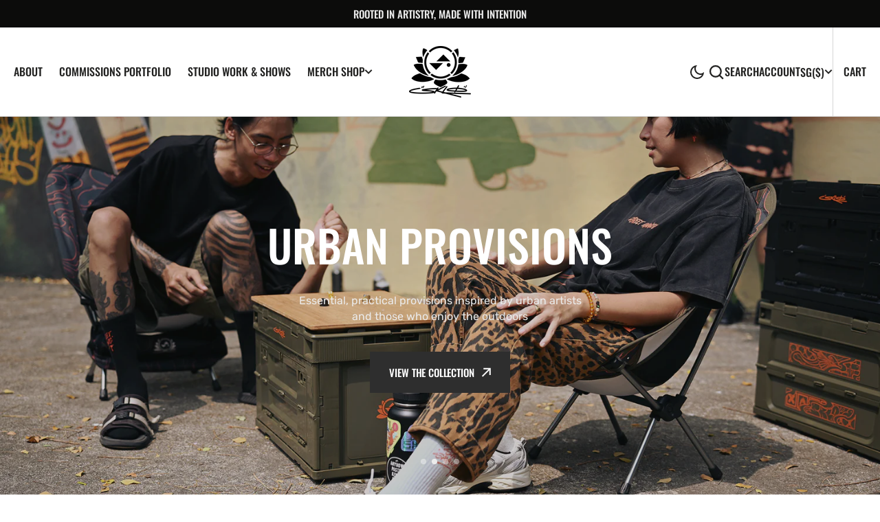

--- FILE ---
content_type: text/html; charset=utf-8
request_url: https://sam-lo.com/?portfolio=peoples-republic-sentosa
body_size: 32787
content:
<!doctype html>
<html
  class="no-js"
  data-scheme="auto"
  lang="en"
>
  <head>
    <meta charset="utf-8">
    <meta http-equiv="X-UA-Compatible" content="IE=edge">
    <meta name="viewport" content="width=device-width,initial-scale=1">
    <meta name="theme-color" content="">
    <link rel="canonical" href="https://sam-lo.com/">
    <link rel="preconnect" href="https://cdn.shopify.com" crossorigin><link
        rel="icon"
        type="image/png"
        href="//sam-lo.com/cdn/shop/files/Asset_2_32x32.png?v=1694940793"
      ><link rel="preconnect" href="https://fonts.shopifycdn.com" crossorigin><title>Sam Lo &#39;SKL0&#39;</title>

    
      <meta name="description" content="Street artist/ muralist/ illustrator based in Singapore">
    

    

<meta property="og:site_name" content="Sam Lo &#39;SKL0&#39;">
<meta property="og:url" content="https://sam-lo.com/">
<meta property="og:title" content="Sam Lo &#39;SKL0&#39;">
<meta property="og:type" content="website">
<meta property="og:description" content="Street artist/ muralist/ illustrator based in Singapore"><meta name="twitter:card" content="summary_large_image">
<meta name="twitter:title" content="Sam Lo &#39;SKL0&#39;">
<meta name="twitter:description" content="Street artist/ muralist/ illustrator based in Singapore">


    <script src="//sam-lo.com/cdn/shop/t/2/assets/constants.js?v=57430444635880596041693131521" defer="defer"></script>
		<script src="//sam-lo.com/cdn/shop/t/2/assets/pubsub.js?v=2921868252632587581693131522" defer="defer"></script>
		<script src="//sam-lo.com/cdn/shop/t/2/assets/global.js?v=106380129410743081431693234217" defer="defer"></script>

    <script>window.performance && window.performance.mark && window.performance.mark('shopify.content_for_header.start');</script><meta id="shopify-digital-wallet" name="shopify-digital-wallet" content="/81703862589/digital_wallets/dialog">
<meta name="shopify-checkout-api-token" content="01841cc44d88b5776509a2aa2c1ce18b">
<meta id="in-context-paypal-metadata" data-shop-id="81703862589" data-venmo-supported="false" data-environment="production" data-locale="en_US" data-paypal-v4="true" data-currency="SGD">
<script async="async" src="/checkouts/internal/preloads.js?locale=en-SG"></script>
<link rel="preconnect" href="https://shop.app" crossorigin="anonymous">
<script async="async" src="https://shop.app/checkouts/internal/preloads.js?locale=en-SG&shop_id=81703862589" crossorigin="anonymous"></script>
<script id="apple-pay-shop-capabilities" type="application/json">{"shopId":81703862589,"countryCode":"SG","currencyCode":"SGD","merchantCapabilities":["supports3DS"],"merchantId":"gid:\/\/shopify\/Shop\/81703862589","merchantName":"Sam Lo 'SKL0'","requiredBillingContactFields":["postalAddress","email","phone"],"requiredShippingContactFields":["postalAddress","email","phone"],"shippingType":"shipping","supportedNetworks":["visa","masterCard","amex"],"total":{"type":"pending","label":"Sam Lo 'SKL0'","amount":"1.00"},"shopifyPaymentsEnabled":true,"supportsSubscriptions":true}</script>
<script id="shopify-features" type="application/json">{"accessToken":"01841cc44d88b5776509a2aa2c1ce18b","betas":["rich-media-storefront-analytics"],"domain":"sam-lo.com","predictiveSearch":true,"shopId":81703862589,"locale":"en"}</script>
<script>var Shopify = Shopify || {};
Shopify.shop = "1fb04a-2.myshopify.com";
Shopify.locale = "en";
Shopify.currency = {"active":"SGD","rate":"1.0"};
Shopify.country = "SG";
Shopify.theme = {"name":"Berlin","id":158818042173,"schema_name":"Berlin","schema_version":"1.0.1","theme_store_id":2138,"role":"main"};
Shopify.theme.handle = "null";
Shopify.theme.style = {"id":null,"handle":null};
Shopify.cdnHost = "sam-lo.com/cdn";
Shopify.routes = Shopify.routes || {};
Shopify.routes.root = "/";</script>
<script type="module">!function(o){(o.Shopify=o.Shopify||{}).modules=!0}(window);</script>
<script>!function(o){function n(){var o=[];function n(){o.push(Array.prototype.slice.apply(arguments))}return n.q=o,n}var t=o.Shopify=o.Shopify||{};t.loadFeatures=n(),t.autoloadFeatures=n()}(window);</script>
<script>
  window.ShopifyPay = window.ShopifyPay || {};
  window.ShopifyPay.apiHost = "shop.app\/pay";
  window.ShopifyPay.redirectState = null;
</script>
<script id="shop-js-analytics" type="application/json">{"pageType":"index"}</script>
<script defer="defer" async type="module" src="//sam-lo.com/cdn/shopifycloud/shop-js/modules/v2/client.init-shop-cart-sync_D0dqhulL.en.esm.js"></script>
<script defer="defer" async type="module" src="//sam-lo.com/cdn/shopifycloud/shop-js/modules/v2/chunk.common_CpVO7qML.esm.js"></script>
<script type="module">
  await import("//sam-lo.com/cdn/shopifycloud/shop-js/modules/v2/client.init-shop-cart-sync_D0dqhulL.en.esm.js");
await import("//sam-lo.com/cdn/shopifycloud/shop-js/modules/v2/chunk.common_CpVO7qML.esm.js");

  window.Shopify.SignInWithShop?.initShopCartSync?.({"fedCMEnabled":true,"windoidEnabled":true});

</script>
<script>
  window.Shopify = window.Shopify || {};
  if (!window.Shopify.featureAssets) window.Shopify.featureAssets = {};
  window.Shopify.featureAssets['shop-js'] = {"shop-cart-sync":["modules/v2/client.shop-cart-sync_D9bwt38V.en.esm.js","modules/v2/chunk.common_CpVO7qML.esm.js"],"init-fed-cm":["modules/v2/client.init-fed-cm_BJ8NPuHe.en.esm.js","modules/v2/chunk.common_CpVO7qML.esm.js"],"init-shop-email-lookup-coordinator":["modules/v2/client.init-shop-email-lookup-coordinator_pVrP2-kG.en.esm.js","modules/v2/chunk.common_CpVO7qML.esm.js"],"shop-cash-offers":["modules/v2/client.shop-cash-offers_CNh7FWN-.en.esm.js","modules/v2/chunk.common_CpVO7qML.esm.js","modules/v2/chunk.modal_DKF6x0Jh.esm.js"],"init-shop-cart-sync":["modules/v2/client.init-shop-cart-sync_D0dqhulL.en.esm.js","modules/v2/chunk.common_CpVO7qML.esm.js"],"init-windoid":["modules/v2/client.init-windoid_DaoAelzT.en.esm.js","modules/v2/chunk.common_CpVO7qML.esm.js"],"shop-toast-manager":["modules/v2/client.shop-toast-manager_1DND8Tac.en.esm.js","modules/v2/chunk.common_CpVO7qML.esm.js"],"pay-button":["modules/v2/client.pay-button_CFeQi1r6.en.esm.js","modules/v2/chunk.common_CpVO7qML.esm.js"],"shop-button":["modules/v2/client.shop-button_Ca94MDdQ.en.esm.js","modules/v2/chunk.common_CpVO7qML.esm.js"],"shop-login-button":["modules/v2/client.shop-login-button_DPYNfp1Z.en.esm.js","modules/v2/chunk.common_CpVO7qML.esm.js","modules/v2/chunk.modal_DKF6x0Jh.esm.js"],"avatar":["modules/v2/client.avatar_BTnouDA3.en.esm.js"],"shop-follow-button":["modules/v2/client.shop-follow-button_BMKh4nJE.en.esm.js","modules/v2/chunk.common_CpVO7qML.esm.js","modules/v2/chunk.modal_DKF6x0Jh.esm.js"],"init-customer-accounts-sign-up":["modules/v2/client.init-customer-accounts-sign-up_CJXi5kRN.en.esm.js","modules/v2/client.shop-login-button_DPYNfp1Z.en.esm.js","modules/v2/chunk.common_CpVO7qML.esm.js","modules/v2/chunk.modal_DKF6x0Jh.esm.js"],"init-shop-for-new-customer-accounts":["modules/v2/client.init-shop-for-new-customer-accounts_BoBxkgWu.en.esm.js","modules/v2/client.shop-login-button_DPYNfp1Z.en.esm.js","modules/v2/chunk.common_CpVO7qML.esm.js","modules/v2/chunk.modal_DKF6x0Jh.esm.js"],"init-customer-accounts":["modules/v2/client.init-customer-accounts_DCuDTzpR.en.esm.js","modules/v2/client.shop-login-button_DPYNfp1Z.en.esm.js","modules/v2/chunk.common_CpVO7qML.esm.js","modules/v2/chunk.modal_DKF6x0Jh.esm.js"],"checkout-modal":["modules/v2/client.checkout-modal_U_3e4VxF.en.esm.js","modules/v2/chunk.common_CpVO7qML.esm.js","modules/v2/chunk.modal_DKF6x0Jh.esm.js"],"lead-capture":["modules/v2/client.lead-capture_DEgn0Z8u.en.esm.js","modules/v2/chunk.common_CpVO7qML.esm.js","modules/v2/chunk.modal_DKF6x0Jh.esm.js"],"shop-login":["modules/v2/client.shop-login_CoM5QKZ_.en.esm.js","modules/v2/chunk.common_CpVO7qML.esm.js","modules/v2/chunk.modal_DKF6x0Jh.esm.js"],"payment-terms":["modules/v2/client.payment-terms_BmrqWn8r.en.esm.js","modules/v2/chunk.common_CpVO7qML.esm.js","modules/v2/chunk.modal_DKF6x0Jh.esm.js"]};
</script>
<script>(function() {
  var isLoaded = false;
  function asyncLoad() {
    if (isLoaded) return;
    isLoaded = true;
    var urls = ["\/\/cdn.shopify.com\/proxy\/6e09d715b8d958de44a7db986279f65ae4ff475601e62261fc67bde6c8896567\/bucket.useifsapp.com\/theme-files-min\/js\/ifs-script-tag-min.js?v=2\u0026shop=1fb04a-2.myshopify.com\u0026sp-cache-control=cHVibGljLCBtYXgtYWdlPTkwMA"];
    for (var i = 0; i < urls.length; i++) {
      var s = document.createElement('script');
      s.type = 'text/javascript';
      s.async = true;
      s.src = urls[i];
      var x = document.getElementsByTagName('script')[0];
      x.parentNode.insertBefore(s, x);
    }
  };
  if(window.attachEvent) {
    window.attachEvent('onload', asyncLoad);
  } else {
    window.addEventListener('load', asyncLoad, false);
  }
})();</script>
<script id="__st">var __st={"a":81703862589,"offset":28800,"reqid":"3462d5d8-9042-4856-a0fa-18ba200f1cab-1764017611","pageurl":"sam-lo.com\/?portfolio=peoples-republic-sentosa","u":"46d9c36721f6","p":"home"};</script>
<script>window.ShopifyPaypalV4VisibilityTracking = true;</script>
<script id="captcha-bootstrap">!function(){'use strict';const t='contact',e='account',n='new_comment',o=[[t,t],['blogs',n],['comments',n],[t,'customer']],c=[[e,'customer_login'],[e,'guest_login'],[e,'recover_customer_password'],[e,'create_customer']],r=t=>t.map((([t,e])=>`form[action*='/${t}']:not([data-nocaptcha='true']) input[name='form_type'][value='${e}']`)).join(','),a=t=>()=>t?[...document.querySelectorAll(t)].map((t=>t.form)):[];function s(){const t=[...o],e=r(t);return a(e)}const i='password',u='form_key',d=['recaptcha-v3-token','g-recaptcha-response','h-captcha-response',i],f=()=>{try{return window.sessionStorage}catch{return}},m='__shopify_v',_=t=>t.elements[u];function p(t,e,n=!1){try{const o=window.sessionStorage,c=JSON.parse(o.getItem(e)),{data:r}=function(t){const{data:e,action:n}=t;return t[m]||n?{data:e,action:n}:{data:t,action:n}}(c);for(const[e,n]of Object.entries(r))t.elements[e]&&(t.elements[e].value=n);n&&o.removeItem(e)}catch(o){console.error('form repopulation failed',{error:o})}}const l='form_type',E='cptcha';function T(t){t.dataset[E]=!0}const w=window,h=w.document,L='Shopify',v='ce_forms',y='captcha';let A=!1;((t,e)=>{const n=(g='f06e6c50-85a8-45c8-87d0-21a2b65856fe',I='https://cdn.shopify.com/shopifycloud/storefront-forms-hcaptcha/ce_storefront_forms_captcha_hcaptcha.v1.5.2.iife.js',D={infoText:'Protected by hCaptcha',privacyText:'Privacy',termsText:'Terms'},(t,e,n)=>{const o=w[L][v],c=o.bindForm;if(c)return c(t,g,e,D).then(n);var r;o.q.push([[t,g,e,D],n]),r=I,A||(h.body.append(Object.assign(h.createElement('script'),{id:'captcha-provider',async:!0,src:r})),A=!0)});var g,I,D;w[L]=w[L]||{},w[L][v]=w[L][v]||{},w[L][v].q=[],w[L][y]=w[L][y]||{},w[L][y].protect=function(t,e){n(t,void 0,e),T(t)},Object.freeze(w[L][y]),function(t,e,n,w,h,L){const[v,y,A,g]=function(t,e,n){const i=e?o:[],u=t?c:[],d=[...i,...u],f=r(d),m=r(i),_=r(d.filter((([t,e])=>n.includes(e))));return[a(f),a(m),a(_),s()]}(w,h,L),I=t=>{const e=t.target;return e instanceof HTMLFormElement?e:e&&e.form},D=t=>v().includes(t);t.addEventListener('submit',(t=>{const e=I(t);if(!e)return;const n=D(e)&&!e.dataset.hcaptchaBound&&!e.dataset.recaptchaBound,o=_(e),c=g().includes(e)&&(!o||!o.value);(n||c)&&t.preventDefault(),c&&!n&&(function(t){try{if(!f())return;!function(t){const e=f();if(!e)return;const n=_(t);if(!n)return;const o=n.value;o&&e.removeItem(o)}(t);const e=Array.from(Array(32),(()=>Math.random().toString(36)[2])).join('');!function(t,e){_(t)||t.append(Object.assign(document.createElement('input'),{type:'hidden',name:u})),t.elements[u].value=e}(t,e),function(t,e){const n=f();if(!n)return;const o=[...t.querySelectorAll(`input[type='${i}']`)].map((({name:t})=>t)),c=[...d,...o],r={};for(const[a,s]of new FormData(t).entries())c.includes(a)||(r[a]=s);n.setItem(e,JSON.stringify({[m]:1,action:t.action,data:r}))}(t,e)}catch(e){console.error('failed to persist form',e)}}(e),e.submit())}));const S=(t,e)=>{t&&!t.dataset[E]&&(n(t,e.some((e=>e===t))),T(t))};for(const o of['focusin','change'])t.addEventListener(o,(t=>{const e=I(t);D(e)&&S(e,y())}));const B=e.get('form_key'),M=e.get(l),P=B&&M;t.addEventListener('DOMContentLoaded',(()=>{const t=y();if(P)for(const e of t)e.elements[l].value===M&&p(e,B);[...new Set([...A(),...v().filter((t=>'true'===t.dataset.shopifyCaptcha))])].forEach((e=>S(e,t)))}))}(h,new URLSearchParams(w.location.search),n,t,e,['guest_login'])})(!0,!0)}();</script>
<script integrity="sha256-52AcMU7V7pcBOXWImdc/TAGTFKeNjmkeM1Pvks/DTgc=" data-source-attribution="shopify.loadfeatures" defer="defer" src="//sam-lo.com/cdn/shopifycloud/storefront/assets/storefront/load_feature-81c60534.js" crossorigin="anonymous"></script>
<script crossorigin="anonymous" defer="defer" src="//sam-lo.com/cdn/shopifycloud/storefront/assets/shopify_pay/storefront-65b4c6d7.js?v=20250812"></script>
<script data-source-attribution="shopify.dynamic_checkout.dynamic.init">var Shopify=Shopify||{};Shopify.PaymentButton=Shopify.PaymentButton||{isStorefrontPortableWallets:!0,init:function(){window.Shopify.PaymentButton.init=function(){};var t=document.createElement("script");t.src="https://sam-lo.com/cdn/shopifycloud/portable-wallets/latest/portable-wallets.en.js",t.type="module",document.head.appendChild(t)}};
</script>
<script data-source-attribution="shopify.dynamic_checkout.buyer_consent">
  function portableWalletsHideBuyerConsent(e){var t=document.getElementById("shopify-buyer-consent"),n=document.getElementById("shopify-subscription-policy-button");t&&n&&(t.classList.add("hidden"),t.setAttribute("aria-hidden","true"),n.removeEventListener("click",e))}function portableWalletsShowBuyerConsent(e){var t=document.getElementById("shopify-buyer-consent"),n=document.getElementById("shopify-subscription-policy-button");t&&n&&(t.classList.remove("hidden"),t.removeAttribute("aria-hidden"),n.addEventListener("click",e))}window.Shopify?.PaymentButton&&(window.Shopify.PaymentButton.hideBuyerConsent=portableWalletsHideBuyerConsent,window.Shopify.PaymentButton.showBuyerConsent=portableWalletsShowBuyerConsent);
</script>
<script data-source-attribution="shopify.dynamic_checkout.cart.bootstrap">document.addEventListener("DOMContentLoaded",(function(){function t(){return document.querySelector("shopify-accelerated-checkout-cart, shopify-accelerated-checkout")}if(t())Shopify.PaymentButton.init();else{new MutationObserver((function(e,n){t()&&(Shopify.PaymentButton.init(),n.disconnect())})).observe(document.body,{childList:!0,subtree:!0})}}));
</script>
<script id='scb4127' type='text/javascript' async='' src='https://sam-lo.com/cdn/shopifycloud/privacy-banner/storefront-banner.js'></script><link id="shopify-accelerated-checkout-styles" rel="stylesheet" media="screen" href="https://sam-lo.com/cdn/shopifycloud/portable-wallets/latest/accelerated-checkout-backwards-compat.css" crossorigin="anonymous">
<style id="shopify-accelerated-checkout-cart">
        #shopify-buyer-consent {
  margin-top: 1em;
  display: inline-block;
  width: 100%;
}

#shopify-buyer-consent.hidden {
  display: none;
}

#shopify-subscription-policy-button {
  background: none;
  border: none;
  padding: 0;
  text-decoration: underline;
  font-size: inherit;
  cursor: pointer;
}

#shopify-subscription-policy-button::before {
  box-shadow: none;
}

      </style>
<script id="sections-script" data-sections="header,footer" defer="defer" src="//sam-lo.com/cdn/shop/t/2/compiled_assets/scripts.js?115"></script>
<script>window.performance && window.performance.mark && window.performance.mark('shopify.content_for_header.end');</script>


    <style data-shopify>
      @font-face {
  font-family: Rubik;
  font-weight: 400;
  font-style: normal;
  font-display: swap;
  src: url("//sam-lo.com/cdn/fonts/rubik/rubik_n4.c2fb67c90aa34ecf8da34fc1da937ee9c0c27942.woff2") format("woff2"),
       url("//sam-lo.com/cdn/fonts/rubik/rubik_n4.d229bd4a6a25ec476a0829a74bf3657a5fd9aa36.woff") format("woff");
}

      @font-face {
  font-family: Oswald;
  font-weight: 500;
  font-style: normal;
  font-display: swap;
  src: url("//sam-lo.com/cdn/fonts/oswald/oswald_n5.8ad4910bfdb43e150746ef7aa67f3553e3abe8e2.woff2") format("woff2"),
       url("//sam-lo.com/cdn/fonts/oswald/oswald_n5.93ee52108163c48c91111cf33b0a57021467b66e.woff") format("woff");
}

      @font-face {
  font-family: Oswald;
  font-weight: 500;
  font-style: normal;
  font-display: swap;
  src: url("//sam-lo.com/cdn/fonts/oswald/oswald_n5.8ad4910bfdb43e150746ef7aa67f3553e3abe8e2.woff2") format("woff2"),
       url("//sam-lo.com/cdn/fonts/oswald/oswald_n5.93ee52108163c48c91111cf33b0a57021467b66e.woff") format("woff");
}

      @font-face {
  font-family: Poppins;
  font-weight: 500;
  font-style: normal;
  font-display: swap;
  src: url("//sam-lo.com/cdn/fonts/poppins/poppins_n5.ad5b4b72b59a00358afc706450c864c3c8323842.woff2") format("woff2"),
       url("//sam-lo.com/cdn/fonts/poppins/poppins_n5.33757fdf985af2d24b32fcd84c9a09224d4b2c39.woff") format("woff");
}

      @font-face {
  font-family: Oswald;
  font-weight: 500;
  font-style: normal;
  font-display: swap;
  src: url("//sam-lo.com/cdn/fonts/oswald/oswald_n5.8ad4910bfdb43e150746ef7aa67f3553e3abe8e2.woff2") format("woff2"),
       url("//sam-lo.com/cdn/fonts/oswald/oswald_n5.93ee52108163c48c91111cf33b0a57021467b66e.woff") format("woff");
}

      @font-face {
  font-family: Oswald;
  font-weight: 500;
  font-style: normal;
  font-display: swap;
  src: url("//sam-lo.com/cdn/fonts/oswald/oswald_n5.8ad4910bfdb43e150746ef7aa67f3553e3abe8e2.woff2") format("woff2"),
       url("//sam-lo.com/cdn/fonts/oswald/oswald_n5.93ee52108163c48c91111cf33b0a57021467b66e.woff") format("woff");
}


      @font-face {
  font-family: Rubik;
  font-weight: 300;
  font-style: normal;
  font-display: swap;
  src: url("//sam-lo.com/cdn/fonts/rubik/rubik_n3.28109fbcae8bc8da2127ed6af6c67e4379561eae.woff2") format("woff2"),
       url("//sam-lo.com/cdn/fonts/rubik/rubik_n3.942906c434ddf3af9a94498663613ee37f663688.woff") format("woff");
}

      @font-face {
  font-family: Rubik;
  font-weight: 400;
  font-style: normal;
  font-display: swap;
  src: url("//sam-lo.com/cdn/fonts/rubik/rubik_n4.c2fb67c90aa34ecf8da34fc1da937ee9c0c27942.woff2") format("woff2"),
       url("//sam-lo.com/cdn/fonts/rubik/rubik_n4.d229bd4a6a25ec476a0829a74bf3657a5fd9aa36.woff") format("woff");
}

      @font-face {
  font-family: Rubik;
  font-weight: 500;
  font-style: normal;
  font-display: swap;
  src: url("//sam-lo.com/cdn/fonts/rubik/rubik_n5.46f1bf0063ef6b3840ba0b9b71e86033a15b4466.woff2") format("woff2"),
       url("//sam-lo.com/cdn/fonts/rubik/rubik_n5.c73c6e4dcc7dfb4852265eb6e0e59860278f8b84.woff") format("woff");
}

      @font-face {
  font-family: Rubik;
  font-weight: 700;
  font-style: normal;
  font-display: swap;
  src: url("//sam-lo.com/cdn/fonts/rubik/rubik_n7.9ddb1ff19ac4667369e1c444a6663062e115e651.woff2") format("woff2"),
       url("//sam-lo.com/cdn/fonts/rubik/rubik_n7.2f2815a4763d5118fdb49ad25ccceea3eafcae92.woff") format("woff");
}

      @font-face {
  font-family: Rubik;
  font-weight: 400;
  font-style: italic;
  font-display: swap;
  src: url("//sam-lo.com/cdn/fonts/rubik/rubik_i4.528fdfa8adf0c2cb49c0f6d132dcaffa910849d6.woff2") format("woff2"),
       url("//sam-lo.com/cdn/fonts/rubik/rubik_i4.937396c2106c0db7a4072bbcd373d4e3d0ab306b.woff") format("woff");
}

      
      @font-face {
  font-family: Rubik;
  font-weight: 700;
  font-style: italic;
  font-display: swap;
  src: url("//sam-lo.com/cdn/fonts/rubik/rubik_i7.e37585fef76596b7b87ec84ca28db2ef5e3df433.woff2") format("woff2"),
       url("//sam-lo.com/cdn/fonts/rubik/rubik_i7.a18d51774424b841c335ca3a15ab66cba9fce8c1.woff") format("woff");
}

      @font-face {
  font-family: Poppins;
  font-weight: 500;
  font-style: normal;
  font-display: swap;
  src: url("//sam-lo.com/cdn/fonts/poppins/poppins_n5.ad5b4b72b59a00358afc706450c864c3c8323842.woff2") format("woff2"),
       url("//sam-lo.com/cdn/fonts/poppins/poppins_n5.33757fdf985af2d24b32fcd84c9a09224d4b2c39.woff") format("woff");
}


      :root {
      	--spaced-section: 5rem;

      	--font-body-family: Rubik, sans-serif;
      	--font-body-style: normal;
      	--font-body-weight: 400;

      	--font-body-size: 16px;
      	--font-body-line-height: calc(145 / 100);
				

      	--font-heading-family: Oswald, sans-serif;
      	--font-heading-style: normal;
      	--font-heading-weight: 500;
      	--font-heading-letter-spacing: 0em;
      	--font-heading-line-height: 1.2;
      	--font-heading-text-transform: uppercase;

      	--font-subtitle-family: Poppins, sans-serif;
      	--font-subtitle-style: normal;
      	--font-subtitle-weight: 500;
      	--font-subtitle-text-transform: uppercase;
      	--font-subtitle-size: 12px;

      	--font-heading-h1-size: 80px;
      	--font-heading-h2-size: 56px;
      	--font-heading-h3-size: 32px;
      	--font-heading-h4-size: 24px;
      	--font-heading-h5-size: 20px;
      	--font-heading-h6-size: 16px;

      	--font-heading-card-family: Oswald, sans-serif;
      	--font-heading-card-style: normal;
      	--font-heading-card-weight: 500;
      	--font-text-card-family: Rubik, sans-serif;
      	--font-text-card-style: normal;
      	--font-text-card-weight: 400;

      	--font-heading-card-size: 20px;
      	--font-heading-card-size-big: 26px;
      	--font-text-card-size: 16px;

      	--font-button-family: Oswald, sans-serif;
      	--font-button-style: normal;
      	--font-button-weight: 500;
      	--font-button-text-transform: uppercase;

      	--font-button-family: Oswald, sans-serif;
      	--font-button-style: normal;
      	--font-button-weight: 500;
      	--font-button-text-transform: uppercase;
      	--font-button-letter-spacing: -0.01em;
      	--font-subtitle-letter-spacing: 0.06em;

      	--font-header-menu-family: Oswald, sans-serif;
      	--font-header-menu-style: normal;
      	--font-header-menu-weight: 500;
      	--font-header-menu-text-transform: uppercase;
      	--font-header-menu-link-size: 16px;
      	--font-aside-menu-link-size: 18px;

      	--font-footer-menu-family: Rubik, sans-serif;
      	--font-footer-menu-style: normal;
      	--font-footer-menu-weight: 400;
      	--font-footer-link-size: 14px;
      	--font-footer-bottom-link-size: 14px;

      	--color-foreground: 69, 69, 68;
      	--color-foreground-secondary: 143, 143, 142;
      	--color-foreground-title: 35, 35, 34;
      	--color-foreground-sub-title: 115, 115, 114;

      	--color-base-background-1: 255, 255, 255;
      	--color-base-background-2: 247, 247, 247;
      	--color-base-background-3: 245, 245, 241;
      	--color-base-background-4: 35, 35, 34;
      	--color-base-background-5: 40, 40, 40;

      	--color-announcement-bar-background-1: 12, 12, 11;
      	--color-announcement-bar-background-2: 238, 238, 238;

      	--color-button-text: 255, 255, 255;
      	--color-button: 35, 35, 34;
      	--color-button-hover-text: 252, 124, 0;
      	--color-button-hover: 46, 46, 46;
      	--color-button-secondary-text: 35, 35, 34;
      	--color-button-secondary-hover-text: 252, 124, 0;
      	--border-radius-button: 0px;

      	--payment-terms-background-color: #FFFFFF;
      	--color-overlay: 255, 255, 255;
      	--color-accent: 35, 35, 34;

      	--color-background-input: 248, 248, 248;

      	--color-border-input: 235, 235, 235;
      	--color-border-input-hover: 252, 124, 0;

      	--color-badge-bg: #232322;
      	--color-badge-text: #FFFFFF;
      	--color-border: 213, 213, 213;
      	--color-border-light: 213, 213, 213;
      	--color-background-card: 255, 255, 255;

      	--font-popups-heading-family: Oswald, sans-serif;
      	--font-popups-heading-style: normal;
      	--font-popups-heading-weight: 500;
      	--font-popups-text-family: Rubik, sans-serif;
      	--font-popups-text-style: normal;
      	--font-popups-text-weight: 400;
      	--font-popup-heading-size: 26px;
      	--font-popup-text-size: 13px;
      	--font-notification-heading-size: 20px;
      	--font-notification-text-size: 13px;

      }

      @media screen and (min-width: 990px) {
      	:root {
      		--spaced-section: 16rem;
      	}
      }

      *,
      *::before,
      *::after {
      	box-sizing: inherit;
      }

      html {
      	box-sizing: border-box;
      	font-size: 10px;
      	height: 100%;
      }

      body {
      	position: relative;
      	display: grid;
      	grid-template-rows: auto auto 1fr auto;
      	grid-template-columns: 100%;
      	min-height: 100%;
      	margin: 0;
      	font-size: var(--font-body-size);
      	line-height: 1.5;
      	font-family: var(--font-body-family);
      	font-style: var(--font-body-style);
      	font-weight: var(--font-body-weight);
      	overflow-x: hidden;
      }
    </style>
    <link href="//sam-lo.com/cdn/shop/t/2/assets/swiper-bundle.min.css?v=67104566617031410831693131524" rel="stylesheet" type="text/css" media="all" />
    <link href="//sam-lo.com/cdn/shop/t/2/assets/base.css?v=56311378363336423361693234216" rel="stylesheet" type="text/css" media="all" />
<link
        rel="stylesheet"
        href="//sam-lo.com/cdn/shop/t/2/assets/component-predictive-search.css?v=177097514503345297811693131521"
        media="print"
        onload="this.media='all'"
      ><link
        rel="preload"
        as="font"
        href="//sam-lo.com/cdn/fonts/rubik/rubik_n4.c2fb67c90aa34ecf8da34fc1da937ee9c0c27942.woff2"
        type="font/woff2"
        crossorigin
      ><link
        rel="preload"
        as="font"
        href="//sam-lo.com/cdn/fonts/oswald/oswald_n5.8ad4910bfdb43e150746ef7aa67f3553e3abe8e2.woff2"
        type="font/woff2"
        crossorigin
      ><script>
      document.documentElement.className = document.documentElement.className.replace('no-js', 'js');
      if (Shopify.designMode) {
        document.documentElement.classList.add('shopify-design-mode');
      }
    </script>

    <script src="//sam-lo.com/cdn/shop/t/2/assets/jquery-3.6.0.js?v=32573363768646652941693131522" defer="defer"></script>
    <script
      src="//sam-lo.com/cdn/shop/t/2/assets/swiper-bundle.min.js?v=59665753948720967221693131524"
      defer="defer"
    ></script>
    <script src="//sam-lo.com/cdn/shop/t/2/assets/gsap.min.js?v=72623920377642660981693131521" defer="defer"></script>
    <script
      src="//sam-lo.com/cdn/shop/t/2/assets/ScrollTrigger.min.js?v=172410024157382806541693131522"
      defer="defer"
    ></script><script src="//sam-lo.com/cdn/shop/t/2/assets/search-modal.js?v=138853503316317539131693131522" defer="defer"></script><script src="//sam-lo.com/cdn/shop/t/2/assets/popup.js?v=135415523229260549421693234217" defer="defer"></script>
		
		
      <script src="//sam-lo.com/cdn/shop/t/2/assets/product-card.js?v=8084856249245193961693131522" defer="defer"></script>
    
    <script>
      let cscoDarkMode = {};

      (function () {
        const body = document.querySelector('html[data-scheme]');

        cscoDarkMode = {
          init: function (e) {
            this.initMode(e);
            window.matchMedia('(prefers-color-scheme: dark)').addListener((e) => {
              this.initMode(e);
            });

            window.addEventListener('load', () => {
              const toggleScheme = document.querySelectorAll('.header__toggle-scheme');
              toggleScheme.forEach((el) => {
                el.addEventListener('click', (e) => {
                  if ('dark' === body.getAttribute('data-scheme')) {
                    this.changeScheme('light', true);
                  } else {
                    this.changeScheme('dark', true);
                  }
                });
              });
            });
          },
          initMode: function (e) {
            let siteScheme = false;
            switch (
              'auto' // Field. User’s system preference.
            ) {
              case 'dark':
                siteScheme = 'dark';
                break;
              case 'light':
                siteScheme = 'light';
                break;
              case 'system':
                siteScheme = 'auto';
                break;
            }
            if ('true') {
              // Field. Enable dark/light mode toggle.
              if ('light' === localStorage.getItem('_color_schema')) {
                siteScheme = 'light';
              }
              if ('dark' === localStorage.getItem('_color_schema')) {
                siteScheme = 'dark';
              }
            }
            if (siteScheme && siteScheme !== body.getAttribute('data-scheme')) {
              this.changeScheme(siteScheme, false);
            }
          },
          changeScheme: function (siteScheme, cookie) {
            body.classList.add('scheme-toggled');
            body.setAttribute('data-scheme', siteScheme);
            if (cookie) {
              localStorage.setItem('_color_schema', siteScheme);
            }
            setTimeout(() => {
              body.classList.remove('scheme-toggled');
            }, 100);
          },
        };
      })();
      cscoDarkMode.init();
      document.addEventListener('shopify:section:load', function () {
        setTimeout(() => {
          cscoDarkMode.init();
        }, 100);
      });
    </script>
  <script src="https://cdn.shopify.com/extensions/019a81cb-474f-76ba-90ef-a5925cebb129/shopify-remix-boilerplate-44/assets/instagram-story.js" type="text/javascript" defer="defer"></script>
<link href="https://cdn.shopify.com/extensions/019a81cb-474f-76ba-90ef-a5925cebb129/shopify-remix-boilerplate-44/assets/instagram-story.css" rel="stylesheet" type="text/css" media="all">
<link href="https://monorail-edge.shopifysvc.com" rel="dns-prefetch">
<script>(function(){if ("sendBeacon" in navigator && "performance" in window) {try {var session_token_from_headers = performance.getEntriesByType('navigation')[0].serverTiming.find(x => x.name == '_s').description;} catch {var session_token_from_headers = undefined;}var session_cookie_matches = document.cookie.match(/_shopify_s=([^;]*)/);var session_token_from_cookie = session_cookie_matches && session_cookie_matches.length === 2 ? session_cookie_matches[1] : "";var session_token = session_token_from_headers || session_token_from_cookie || "";function handle_abandonment_event(e) {var entries = performance.getEntries().filter(function(entry) {return /monorail-edge.shopifysvc.com/.test(entry.name);});if (!window.abandonment_tracked && entries.length === 0) {window.abandonment_tracked = true;var currentMs = Date.now();var navigation_start = performance.timing.navigationStart;var payload = {shop_id: 81703862589,url: window.location.href,navigation_start,duration: currentMs - navigation_start,session_token,page_type: "index"};window.navigator.sendBeacon("https://monorail-edge.shopifysvc.com/v1/produce", JSON.stringify({schema_id: "online_store_buyer_site_abandonment/1.1",payload: payload,metadata: {event_created_at_ms: currentMs,event_sent_at_ms: currentMs}}));}}window.addEventListener('pagehide', handle_abandonment_event);}}());</script>
<script id="web-pixels-manager-setup">(function e(e,d,r,n,o){if(void 0===o&&(o={}),!Boolean(null===(a=null===(i=window.Shopify)||void 0===i?void 0:i.analytics)||void 0===a?void 0:a.replayQueue)){var i,a;window.Shopify=window.Shopify||{};var t=window.Shopify;t.analytics=t.analytics||{};var s=t.analytics;s.replayQueue=[],s.publish=function(e,d,r){return s.replayQueue.push([e,d,r]),!0};try{self.performance.mark("wpm:start")}catch(e){}var l=function(){var e={modern:/Edge?\/(1{2}[4-9]|1[2-9]\d|[2-9]\d{2}|\d{4,})\.\d+(\.\d+|)|Firefox\/(1{2}[4-9]|1[2-9]\d|[2-9]\d{2}|\d{4,})\.\d+(\.\d+|)|Chrom(ium|e)\/(9{2}|\d{3,})\.\d+(\.\d+|)|(Maci|X1{2}).+ Version\/(15\.\d+|(1[6-9]|[2-9]\d|\d{3,})\.\d+)([,.]\d+|)( \(\w+\)|)( Mobile\/\w+|) Safari\/|Chrome.+OPR\/(9{2}|\d{3,})\.\d+\.\d+|(CPU[ +]OS|iPhone[ +]OS|CPU[ +]iPhone|CPU IPhone OS|CPU iPad OS)[ +]+(15[._]\d+|(1[6-9]|[2-9]\d|\d{3,})[._]\d+)([._]\d+|)|Android:?[ /-](13[3-9]|1[4-9]\d|[2-9]\d{2}|\d{4,})(\.\d+|)(\.\d+|)|Android.+Firefox\/(13[5-9]|1[4-9]\d|[2-9]\d{2}|\d{4,})\.\d+(\.\d+|)|Android.+Chrom(ium|e)\/(13[3-9]|1[4-9]\d|[2-9]\d{2}|\d{4,})\.\d+(\.\d+|)|SamsungBrowser\/([2-9]\d|\d{3,})\.\d+/,legacy:/Edge?\/(1[6-9]|[2-9]\d|\d{3,})\.\d+(\.\d+|)|Firefox\/(5[4-9]|[6-9]\d|\d{3,})\.\d+(\.\d+|)|Chrom(ium|e)\/(5[1-9]|[6-9]\d|\d{3,})\.\d+(\.\d+|)([\d.]+$|.*Safari\/(?![\d.]+ Edge\/[\d.]+$))|(Maci|X1{2}).+ Version\/(10\.\d+|(1[1-9]|[2-9]\d|\d{3,})\.\d+)([,.]\d+|)( \(\w+\)|)( Mobile\/\w+|) Safari\/|Chrome.+OPR\/(3[89]|[4-9]\d|\d{3,})\.\d+\.\d+|(CPU[ +]OS|iPhone[ +]OS|CPU[ +]iPhone|CPU IPhone OS|CPU iPad OS)[ +]+(10[._]\d+|(1[1-9]|[2-9]\d|\d{3,})[._]\d+)([._]\d+|)|Android:?[ /-](13[3-9]|1[4-9]\d|[2-9]\d{2}|\d{4,})(\.\d+|)(\.\d+|)|Mobile Safari.+OPR\/([89]\d|\d{3,})\.\d+\.\d+|Android.+Firefox\/(13[5-9]|1[4-9]\d|[2-9]\d{2}|\d{4,})\.\d+(\.\d+|)|Android.+Chrom(ium|e)\/(13[3-9]|1[4-9]\d|[2-9]\d{2}|\d{4,})\.\d+(\.\d+|)|Android.+(UC? ?Browser|UCWEB|U3)[ /]?(15\.([5-9]|\d{2,})|(1[6-9]|[2-9]\d|\d{3,})\.\d+)\.\d+|SamsungBrowser\/(5\.\d+|([6-9]|\d{2,})\.\d+)|Android.+MQ{2}Browser\/(14(\.(9|\d{2,})|)|(1[5-9]|[2-9]\d|\d{3,})(\.\d+|))(\.\d+|)|K[Aa][Ii]OS\/(3\.\d+|([4-9]|\d{2,})\.\d+)(\.\d+|)/},d=e.modern,r=e.legacy,n=navigator.userAgent;return n.match(d)?"modern":n.match(r)?"legacy":"unknown"}(),u="modern"===l?"modern":"legacy",c=(null!=n?n:{modern:"",legacy:""})[u],f=function(e){return[e.baseUrl,"/wpm","/b",e.hashVersion,"modern"===e.buildTarget?"m":"l",".js"].join("")}({baseUrl:d,hashVersion:r,buildTarget:u}),m=function(e){var d=e.version,r=e.bundleTarget,n=e.surface,o=e.pageUrl,i=e.monorailEndpoint;return{emit:function(e){var a=e.status,t=e.errorMsg,s=(new Date).getTime(),l=JSON.stringify({metadata:{event_sent_at_ms:s},events:[{schema_id:"web_pixels_manager_load/3.1",payload:{version:d,bundle_target:r,page_url:o,status:a,surface:n,error_msg:t},metadata:{event_created_at_ms:s}}]});if(!i)return console&&console.warn&&console.warn("[Web Pixels Manager] No Monorail endpoint provided, skipping logging."),!1;try{return self.navigator.sendBeacon.bind(self.navigator)(i,l)}catch(e){}var u=new XMLHttpRequest;try{return u.open("POST",i,!0),u.setRequestHeader("Content-Type","text/plain"),u.send(l),!0}catch(e){return console&&console.warn&&console.warn("[Web Pixels Manager] Got an unhandled error while logging to Monorail."),!1}}}}({version:r,bundleTarget:l,surface:e.surface,pageUrl:self.location.href,monorailEndpoint:e.monorailEndpoint});try{o.browserTarget=l,function(e){var d=e.src,r=e.async,n=void 0===r||r,o=e.onload,i=e.onerror,a=e.sri,t=e.scriptDataAttributes,s=void 0===t?{}:t,l=document.createElement("script"),u=document.querySelector("head"),c=document.querySelector("body");if(l.async=n,l.src=d,a&&(l.integrity=a,l.crossOrigin="anonymous"),s)for(var f in s)if(Object.prototype.hasOwnProperty.call(s,f))try{l.dataset[f]=s[f]}catch(e){}if(o&&l.addEventListener("load",o),i&&l.addEventListener("error",i),u)u.appendChild(l);else{if(!c)throw new Error("Did not find a head or body element to append the script");c.appendChild(l)}}({src:f,async:!0,onload:function(){if(!function(){var e,d;return Boolean(null===(d=null===(e=window.Shopify)||void 0===e?void 0:e.analytics)||void 0===d?void 0:d.initialized)}()){var d=window.webPixelsManager.init(e)||void 0;if(d){var r=window.Shopify.analytics;r.replayQueue.forEach((function(e){var r=e[0],n=e[1],o=e[2];d.publishCustomEvent(r,n,o)})),r.replayQueue=[],r.publish=d.publishCustomEvent,r.visitor=d.visitor,r.initialized=!0}}},onerror:function(){return m.emit({status:"failed",errorMsg:"".concat(f," has failed to load")})},sri:function(e){var d=/^sha384-[A-Za-z0-9+/=]+$/;return"string"==typeof e&&d.test(e)}(c)?c:"",scriptDataAttributes:o}),m.emit({status:"loading"})}catch(e){m.emit({status:"failed",errorMsg:(null==e?void 0:e.message)||"Unknown error"})}}})({shopId: 81703862589,storefrontBaseUrl: "https://sam-lo.com",extensionsBaseUrl: "https://extensions.shopifycdn.com/cdn/shopifycloud/web-pixels-manager",monorailEndpoint: "https://monorail-edge.shopifysvc.com/unstable/produce_batch",surface: "storefront-renderer",enabledBetaFlags: ["2dca8a86"],webPixelsConfigList: [{"id":"321257789","configuration":"{\"pixel_id\":\"825473239211639\",\"pixel_type\":\"facebook_pixel\",\"metaapp_system_user_token\":\"-\"}","eventPayloadVersion":"v1","runtimeContext":"OPEN","scriptVersion":"ca16bc87fe92b6042fbaa3acc2fbdaa6","type":"APP","apiClientId":2329312,"privacyPurposes":["ANALYTICS","MARKETING","SALE_OF_DATA"],"dataSharingAdjustments":{"protectedCustomerApprovalScopes":["read_customer_address","read_customer_email","read_customer_name","read_customer_personal_data","read_customer_phone"]}},{"id":"shopify-app-pixel","configuration":"{}","eventPayloadVersion":"v1","runtimeContext":"STRICT","scriptVersion":"0450","apiClientId":"shopify-pixel","type":"APP","privacyPurposes":["ANALYTICS","MARKETING"]},{"id":"shopify-custom-pixel","eventPayloadVersion":"v1","runtimeContext":"LAX","scriptVersion":"0450","apiClientId":"shopify-pixel","type":"CUSTOM","privacyPurposes":["ANALYTICS","MARKETING"]}],isMerchantRequest: false,initData: {"shop":{"name":"Sam Lo 'SKL0'","paymentSettings":{"currencyCode":"SGD"},"myshopifyDomain":"1fb04a-2.myshopify.com","countryCode":"SG","storefrontUrl":"https:\/\/sam-lo.com"},"customer":null,"cart":null,"checkout":null,"productVariants":[],"purchasingCompany":null},},"https://sam-lo.com/cdn","ae1676cfwd2530674p4253c800m34e853cb",{"modern":"","legacy":""},{"shopId":"81703862589","storefrontBaseUrl":"https:\/\/sam-lo.com","extensionBaseUrl":"https:\/\/extensions.shopifycdn.com\/cdn\/shopifycloud\/web-pixels-manager","surface":"storefront-renderer","enabledBetaFlags":"[\"2dca8a86\"]","isMerchantRequest":"false","hashVersion":"ae1676cfwd2530674p4253c800m34e853cb","publish":"custom","events":"[[\"page_viewed\",{}]]"});</script><script>
  window.ShopifyAnalytics = window.ShopifyAnalytics || {};
  window.ShopifyAnalytics.meta = window.ShopifyAnalytics.meta || {};
  window.ShopifyAnalytics.meta.currency = 'SGD';
  var meta = {"page":{"pageType":"home"}};
  for (var attr in meta) {
    window.ShopifyAnalytics.meta[attr] = meta[attr];
  }
</script>
<script class="analytics">
  (function () {
    var customDocumentWrite = function(content) {
      var jquery = null;

      if (window.jQuery) {
        jquery = window.jQuery;
      } else if (window.Checkout && window.Checkout.$) {
        jquery = window.Checkout.$;
      }

      if (jquery) {
        jquery('body').append(content);
      }
    };

    var hasLoggedConversion = function(token) {
      if (token) {
        return document.cookie.indexOf('loggedConversion=' + token) !== -1;
      }
      return false;
    }

    var setCookieIfConversion = function(token) {
      if (token) {
        var twoMonthsFromNow = new Date(Date.now());
        twoMonthsFromNow.setMonth(twoMonthsFromNow.getMonth() + 2);

        document.cookie = 'loggedConversion=' + token + '; expires=' + twoMonthsFromNow;
      }
    }

    var trekkie = window.ShopifyAnalytics.lib = window.trekkie = window.trekkie || [];
    if (trekkie.integrations) {
      return;
    }
    trekkie.methods = [
      'identify',
      'page',
      'ready',
      'track',
      'trackForm',
      'trackLink'
    ];
    trekkie.factory = function(method) {
      return function() {
        var args = Array.prototype.slice.call(arguments);
        args.unshift(method);
        trekkie.push(args);
        return trekkie;
      };
    };
    for (var i = 0; i < trekkie.methods.length; i++) {
      var key = trekkie.methods[i];
      trekkie[key] = trekkie.factory(key);
    }
    trekkie.load = function(config) {
      trekkie.config = config || {};
      trekkie.config.initialDocumentCookie = document.cookie;
      var first = document.getElementsByTagName('script')[0];
      var script = document.createElement('script');
      script.type = 'text/javascript';
      script.onerror = function(e) {
        var scriptFallback = document.createElement('script');
        scriptFallback.type = 'text/javascript';
        scriptFallback.onerror = function(error) {
                var Monorail = {
      produce: function produce(monorailDomain, schemaId, payload) {
        var currentMs = new Date().getTime();
        var event = {
          schema_id: schemaId,
          payload: payload,
          metadata: {
            event_created_at_ms: currentMs,
            event_sent_at_ms: currentMs
          }
        };
        return Monorail.sendRequest("https://" + monorailDomain + "/v1/produce", JSON.stringify(event));
      },
      sendRequest: function sendRequest(endpointUrl, payload) {
        // Try the sendBeacon API
        if (window && window.navigator && typeof window.navigator.sendBeacon === 'function' && typeof window.Blob === 'function' && !Monorail.isIos12()) {
          var blobData = new window.Blob([payload], {
            type: 'text/plain'
          });

          if (window.navigator.sendBeacon(endpointUrl, blobData)) {
            return true;
          } // sendBeacon was not successful

        } // XHR beacon

        var xhr = new XMLHttpRequest();

        try {
          xhr.open('POST', endpointUrl);
          xhr.setRequestHeader('Content-Type', 'text/plain');
          xhr.send(payload);
        } catch (e) {
          console.log(e);
        }

        return false;
      },
      isIos12: function isIos12() {
        return window.navigator.userAgent.lastIndexOf('iPhone; CPU iPhone OS 12_') !== -1 || window.navigator.userAgent.lastIndexOf('iPad; CPU OS 12_') !== -1;
      }
    };
    Monorail.produce('monorail-edge.shopifysvc.com',
      'trekkie_storefront_load_errors/1.1',
      {shop_id: 81703862589,
      theme_id: 158818042173,
      app_name: "storefront",
      context_url: window.location.href,
      source_url: "//sam-lo.com/cdn/s/trekkie.storefront.3c703df509f0f96f3237c9daa54e2777acf1a1dd.min.js"});

        };
        scriptFallback.async = true;
        scriptFallback.src = '//sam-lo.com/cdn/s/trekkie.storefront.3c703df509f0f96f3237c9daa54e2777acf1a1dd.min.js';
        first.parentNode.insertBefore(scriptFallback, first);
      };
      script.async = true;
      script.src = '//sam-lo.com/cdn/s/trekkie.storefront.3c703df509f0f96f3237c9daa54e2777acf1a1dd.min.js';
      first.parentNode.insertBefore(script, first);
    };
    trekkie.load(
      {"Trekkie":{"appName":"storefront","development":false,"defaultAttributes":{"shopId":81703862589,"isMerchantRequest":null,"themeId":158818042173,"themeCityHash":"14170833219394467385","contentLanguage":"en","currency":"SGD","eventMetadataId":"08d747fe-b06c-4f88-ba81-48f9cc68985b"},"isServerSideCookieWritingEnabled":true,"monorailRegion":"shop_domain","enabledBetaFlags":["f0df213a"]},"Session Attribution":{},"S2S":{"facebookCapiEnabled":true,"source":"trekkie-storefront-renderer","apiClientId":580111}}
    );

    var loaded = false;
    trekkie.ready(function() {
      if (loaded) return;
      loaded = true;

      window.ShopifyAnalytics.lib = window.trekkie;

      var originalDocumentWrite = document.write;
      document.write = customDocumentWrite;
      try { window.ShopifyAnalytics.merchantGoogleAnalytics.call(this); } catch(error) {};
      document.write = originalDocumentWrite;

      window.ShopifyAnalytics.lib.page(null,{"pageType":"home","shopifyEmitted":true});

      var match = window.location.pathname.match(/checkouts\/(.+)\/(thank_you|post_purchase)/)
      var token = match? match[1]: undefined;
      if (!hasLoggedConversion(token)) {
        setCookieIfConversion(token);
        
      }
    });


        var eventsListenerScript = document.createElement('script');
        eventsListenerScript.async = true;
        eventsListenerScript.src = "//sam-lo.com/cdn/shopifycloud/storefront/assets/shop_events_listener-3da45d37.js";
        document.getElementsByTagName('head')[0].appendChild(eventsListenerScript);

})();</script>
<script
  defer
  src="https://sam-lo.com/cdn/shopifycloud/perf-kit/shopify-perf-kit-2.1.2.min.js"
  data-application="storefront-renderer"
  data-shop-id="81703862589"
  data-render-region="gcp-us-central1"
  data-page-type="index"
  data-theme-instance-id="158818042173"
  data-theme-name="Berlin"
  data-theme-version="1.0.1"
  data-monorail-region="shop_domain"
  data-resource-timing-sampling-rate="10"
  data-shs="true"
  data-shs-beacon="true"
  data-shs-export-with-fetch="true"
  data-shs-logs-sample-rate="1"
></script>
</head>

  <body>
    <a class="skip-to-content-link button button--primary visually-hidden" href="#MainContent">
      Skip to content
    </a>

    <!-- BEGIN sections: header-group -->
<div id="shopify-section-sections--20757973139773__announcement-bar" class="shopify-section shopify-section-group-header-group section-announcement"><script src="//sam-lo.com/cdn/shop/t/2/assets/announcement.js?v=2607153205185401791693131520" defer="defer"></script>

<style>
   :root {
  	--announcement-height: 40px;
   }
  @media screen and (min-width: 576px) {
  	:root {
  		--announcement-height: 40px;
  	}
  }
</style>

<div
  class="announcement-bar announcement-bar-dark color-background-4"
  role="region"
  aria-label="Announcement"
  
>
  <div class="announcement-bar__box">
    <div class="announcement-bar__message">
      <div class="announcement-bar__text">
        <p>ROOTED IN ARTISTRY, MADE WITH INTENTION</p>
      </div>
    </div>
  </div>

  <div
    class="announcement-bar__slide"
    data-announcement-speed="5"
    data-announcement-id="sections--20757973139773__announcement-bar"
  >
    <div class="swiper container announcement-js-sections--20757973139773__announcement-bar">
      <div class="swiper-wrapper">
            <div class="swiper-slide">
              <div class="announcement-bar__text announcement__title">
                <div class="announcement__item">
                  <p>ROOTED IN ARTISTRY, MADE WITH INTENTION</p>
                </div>
              </div>
            </div>
          
            <div class="swiper-slide">
              <div class="announcement-bar__text announcement__title">
                <div class="announcement__item">
                  <p>ROOTED IN ARTISTRY, MADE WITH INTENTION</p>
                </div>
              </div>
            </div>
          
            <div class="swiper-slide">
              <div class="announcement-bar__text announcement__title">
                <div class="announcement__item">
                  <p>ROOTED IN ARTISTRY, MADE WITH INTENTION</p>
                </div>
              </div>
            </div>
          
            <div class="swiper-slide">
              <div class="announcement-bar__text announcement__title">
                <div class="announcement__item">
                  <p>ROOTED IN ARTISTRY, MADE WITH INTENTION</p>
                </div>
              </div>
            </div>
          
            <div class="swiper-slide">
              <div class="announcement-bar__text announcement__title">
                <div class="announcement__item">
                  <p>ROOTED IN ARTISTRY, MADE WITH INTENTION</p>
                </div>
              </div>
            </div>
          
            <div class="swiper-slide">
              <div class="announcement-bar__text announcement__title">
                <div class="announcement__item">
                  <p>ROOTED IN ARTISTRY, MADE WITH INTENTION</p>
                </div>
              </div>
            </div>
          
            <div class="swiper-slide">
              <div class="announcement-bar__text announcement__title">
                <div class="announcement__item">
                  <p>ROOTED IN ARTISTRY, MADE WITH INTENTION</p>
                </div>
              </div>
            </div>
          
            <div class="swiper-slide">
              <div class="announcement-bar__text announcement__title">
                <div class="announcement__item">
                  <p>ROOTED IN ARTISTRY, MADE WITH INTENTION</p>
                </div>
              </div>
            </div>
          
            <div class="swiper-slide">
              <div class="announcement-bar__text announcement__title">
                <div class="announcement__item">
                  <p>ROOTED IN ARTISTRY, MADE WITH INTENTION</p>
                </div>
              </div>
            </div>
          
            <div class="swiper-slide">
              <div class="announcement-bar__text announcement__title">
                <div class="announcement__item">
                  <p>ROOTED IN ARTISTRY, MADE WITH INTENTION</p>
                </div>
              </div>
            </div>
          
</div>
    </div>
  </div>
</div>


</div><div id="shopify-section-sections--20757973139773__header" class="shopify-section shopify-section-group-header-group header-main-section"><link rel="stylesheet" href="//sam-lo.com/cdn/shop/t/2/assets/component-list-menu.css?v=132954775579983663231693131520" media="all">
<link rel="stylesheet" href="//sam-lo.com/cdn/shop/t/2/assets/component-search.css?v=139589213491248972551693131521" media="all">
<link rel="stylesheet" href="//sam-lo.com/cdn/shop/t/2/assets/component-menu-drawer.css?v=140706941215917100611693131521" media="all">
<link rel="stylesheet" href="//sam-lo.com/cdn/shop/t/2/assets/component-slider.css?v=150427545549950572891693131521" media="all">
<link rel="stylesheet" href="//sam-lo.com/cdn/shop/t/2/assets/country-flag.css?v=132395276272099349831693131521" media="all">
<link rel="stylesheet" href="//sam-lo.com/cdn/shop/t/2/assets/component-price.css?v=118950485313663193471693131521" media="print" onload="this.media='all'">
<link rel="stylesheet" href="//sam-lo.com/cdn/shop/t/2/assets/component-badge.css?v=184255524046782065131693131520" media="print" onload="this.media='all'">

<link href="//sam-lo.com/cdn/shop/t/2/assets/component-loading-overlay.css?v=143005617125531975901693131521" rel="stylesheet" type="text/css" media="all" />
<link href="//sam-lo.com/cdn/shop/t/2/assets/component-discounts.css?v=100776894466659424831693131520" rel="stylesheet" type="text/css" media="all" />
	<link href="//sam-lo.com/cdn/shop/t/2/assets/component-cart-drawer.css?v=28413850514439396461693131520" rel="stylesheet" type="text/css" media="all" />
<noscript><link href="//sam-lo.com/cdn/shop/t/2/assets/component-list-menu.css?v=132954775579983663231693131520" rel="stylesheet" type="text/css" media="all" /></noscript>
<noscript><link href="//sam-lo.com/cdn/shop/t/2/assets/component-search.css?v=139589213491248972551693131521" rel="stylesheet" type="text/css" media="all" /></noscript>
<noscript><link href="//sam-lo.com/cdn/shop/t/2/assets/component-menu-drawer.css?v=140706941215917100611693131521" rel="stylesheet" type="text/css" media="all" /></noscript>
<noscript><link href="//sam-lo.com/cdn/shop/t/2/assets/component-slider.css?v=150427545549950572891693131521" rel="stylesheet" type="text/css" media="all" /></noscript>
<noscript><link href="//sam-lo.com/cdn/shop/t/2/assets/country-flag.css?v=132395276272099349831693131521" rel="stylesheet" type="text/css" media="all" /></noscript>
<noscript><link href="//sam-lo.com/cdn/shop/t/2/assets/component-price.css?v=118950485313663193471693131521" rel="stylesheet" type="text/css" media="all" /></noscript>
<noscript><link href="//sam-lo.com/cdn/shop/t/2/assets/component-badge.css?v=184255524046782065131693131520" rel="stylesheet" type="text/css" media="all" /></noscript>

<link href="//sam-lo.com/cdn/shop/t/2/assets/component-article-card-small.css?v=73426869906300840011693131520" rel="stylesheet" type="text/css" media="all" />
<link href="//sam-lo.com/cdn/shop/t/2/assets/component-card-horizontal.css?v=161133608371583377811693131520" rel="stylesheet" type="text/css" media="all" />
<link href="//sam-lo.com/cdn/shop/t/2/assets/component-card.css?v=167657349959271049601693131520" rel="stylesheet" type="text/css" media="all" />
<link href="//sam-lo.com/cdn/shop/t/2/assets/component-newsletter.css?v=76244376269697230751693131521" rel="stylesheet" type="text/css" media="all" />
<link href="//sam-lo.com/cdn/shop/t/2/assets/component-predictive-search.css?v=177097514503345297811693131521" rel="stylesheet" type="text/css" media="all" />
<script src="//sam-lo.com/cdn/shop/t/2/assets/header.js?v=59460570104014912871693131521" defer="defer"></script>



<style>
	:root {
		--header-height: 75px;
	}
	@media screen and (min-width: 1200px) {
		:root{
			--header-height: 130px;
		}
	}
	.header {
		min-height: var(--header-height);
	}
	header-drawer {
		justify-self: start;
		margin-left: -0.4rem;
		margin-right: 1.2rem;
	}

	@media screen and (min-width: 1200px) {
		header-drawer {
			display: none;
		}
	}

	.menu-drawer-container {
		display: flex;
	}

	.list-menu {
		list-style: none;
		padding: 0;
		margin: 0;
	}

	.list-menu--inline {
		display: inline-flex;
		flex-wrap: wrap;
	}

	summary.list-menu__item {
		padding-right: 2.7rem;
	}

	.list-menu__item {
		display: flex;
		align-items: center;
	}

	.list-menu__item--link {
		text-decoration: none;
		padding-bottom: 1rem;
		padding-top: 1rem;
	}

	@media screen and (min-width: 750px) {
		.list-menu__item--link {
			padding-bottom: 1rem;
			padding-top: 1rem;
		}
	}
	
</style>

<script src="//sam-lo.com/cdn/shop/t/2/assets/details-disclosure.js?v=148374180365923534441693131521" defer="defer"></script>
<script src="//sam-lo.com/cdn/shop/t/2/assets/details-modal.js?v=94193199345186758101693131521" defer="defer"></script><script src="//sam-lo.com/cdn/shop/t/2/assets/cart.js?v=96164071096381307581693131520" defer="defer"></script>
	<script src="//sam-lo.com/cdn/shop/t/2/assets/cart-drawer.js?v=84118772719435785011693234216" defer="defer"></script><svg xmlns="http://www.w3.org/2000/svg" class="hidden">
	<symbol id="icon-search" viewBox="0 0 16 16" fill="none">
		<path d="M12.5233 11.4628L15.7355 14.6743L14.6743 15.7355L11.4628 12.5233C10.2678 13.4812 8.7815 14.0022 7.25 14C3.524 14 0.5 10.976 0.5 7.25C0.5 3.524 3.524 0.5 7.25 0.5C10.976 0.5 14 3.524 14 7.25C14.0022 8.7815 13.4812 10.2678 12.5233 11.4628ZM11.0188 10.9063C11.9706 9.92741 12.5022 8.61532 12.5 7.25C12.5 4.349 10.1503 2 7.25 2C4.349 2 2 4.349 2 7.25C2 10.1503 4.349 12.5 7.25 12.5C8.61532 12.5022 9.92741 11.9706 10.9063 11.0188L11.0188 10.9063Z" fill="currentColor"/>
	</symbol>

	<symbol id="icon-close" class="icon icon-close" fill="none" viewBox="0 0 11 11">
		<path d="M9.00568 0.823302L5.33333 4.4989L1.66099 0.823302L1.48421 0.646368L1.30736 0.823223L0.823223 1.30736L0.646368 1.48421L0.823302 1.66099L4.4989 5.33333L0.823302 9.00568L0.646368 9.18246L0.823223 9.35931L1.30736 9.84344L1.48421 10.0203L1.66099 9.84337L5.33333 6.16777L9.00568 9.84337L9.18246 10.0203L9.35931 9.84344L9.84344 9.35931L10.0203 9.18246L9.84337 9.00568L6.16777 5.33333L9.84337 1.66099L10.0203 1.48421L9.84344 1.30736L9.35931 0.823223L9.18246 0.646368L9.00568 0.823302Z" fill="currentColor" stroke="currentColor" stroke-width="0.5"/>
	</symbol>

	<symbol id="icon-close-small" class="icon icon-close-small" viewBox="0 0 12 13">
		<path d="M8.48627 9.32917L2.82849 3.67098" stroke="currentColor" stroke-linecap="round" stroke-linejoin="round"/>
		<path d="M2.88539 9.38504L8.42932 3.61524" stroke="currentColor" stroke-linecap="round" stroke-linejoin="round"/>
	</symbol>
</svg>


		<sticky-header class="header-wrapper">
	
		<header class="header color-background-1" id="section-header" data-header-id="sections--20757973139773__header">
			<div class="container">
				<div class="header__wrapper header-position-center">
					
					<nav class="header__nav"><ul class="header__list list-unstyled"><li class=" " data-hover-opacity="1">
										<a
	href="/pages/about"
	
	class="unstyled-link"
>About</a>

								</li><li class=" " data-hover-opacity="1">
										<a
	href="https://www.behance.net/skl0"
	
		target="_blank"
	
	class="unstyled-link"
>Commissions Portfolio</a>

								</li><li class=" " data-hover-opacity="1">
										<a
	href="/blogs/news"
	
	class="unstyled-link"
>Studio Work &amp; Shows</a>

								</li><li class=" have-submenu" data-hover-opacity="1">
										
<a href="##" class="unstyled-link header-menu-trigger">Merch Shop
	<svg
        class="icon icon-filter-two"
        width="12"
        height="7"
        viewBox="0 0 12 7"
        fill="none"
        xmlns="http://www.w3.org/2000/svg"
        
            tabindex="-1"
        
>
    <path d="M10 1.5L6 5.5L2 1.5" stroke="currentColor" stroke-width="2" stroke-linecap="square"/>
</svg>
</a>
<ul class="header__submenu list-unstyled"><li class=" "><a
					href="/collections/all"
					
					class="unstyled-link"
				>View All</a></li><li class=" "><a
					href="/collections/urban-provisions"
					
					class="unstyled-link"
				>Urban Provisions</a></li><li class=" "><a
					href="/collections/street-savants"
					
					class="unstyled-link"
				>Street Savants</a></li><li class=" "><a
					href="/collections/fine-art-prints-1"
					
					class="unstyled-link"
				>Fine Art Prints</a></li><li class=" "><a
					href="/collections/sticker-packs"
					
					class="unstyled-link"
				>Sticker Packs</a></li></ul>

								</li></ul></nav>
					
						<div class="header__logo__wrapper"><h1 class="header__heading h4"><a href="/" class="header__heading header__logo full-unstyled-link" aria-label="Sam Lo &#39;SKL0&#39;">
				<img src="//sam-lo.com/cdn/shop/files/SKL0-LOGO-FA.png?v=1694941504&amp;width=90" alt="Sam Lo &#39;SKL0&#39;" width="90" height="74.90088105726872" class="header__heading-logo" srcset="
					//sam-lo.com/cdn/shop/files/SKL0-LOGO-FA.png?v=1694941504&amp;width=90, //sam-lo.com/cdn/shop/files/SKL0-LOGO-FA.png?v=1694941504&amp;width=180 2x
				">

					<img src="//sam-lo.com/cdn/shop/files/Asset_5.png?v=1694955744&amp;width=90" alt="Sam Lo &#39;SKL0&#39;" width="90" height="74.90088105726872" class="header__heading-logo header__heading-logo--overlay" srcset="
						//sam-lo.com/cdn/shop/files/Asset_5.png?v=1694955744&amp;width=90, //sam-lo.com/cdn/shop/files/Asset_5.png?v=1694955744&amp;width=180 2x
					">
</a></h1></div>
					
					<ul class="header__buttons list-unstyled"><li class="no-js-hidden header__toggle-scheme hover-opacity">
								<button class="header__toggle-scheme-item header__toggle-scheme-item--light" aria-label="Light Mode" role="button">
									<svg class="icon icon-light-mode" width="20" height="20" viewBox="0 0 17 17" fill="none" xmlns="http://www.w3.org/2000/svg">
	<path d="M8.5 13C7.30653 13 6.16193 12.5259 5.31802 11.682C4.47411 10.8381 4 9.69347 4 8.5C4 7.30653 4.47411 6.16193 5.31802 5.31802C6.16193 4.47411 7.30653 4 8.5 4C9.69347 4 10.8381 4.47411 11.682 5.31802C12.5259 6.16193 13 7.30653 13 8.5C13 9.69347 12.5259 10.8381 11.682 11.682C10.8381 12.5259 9.69347 13 8.5 13ZM8.5 11.5C9.29565 11.5 10.0587 11.1839 10.6213 10.6213C11.1839 10.0587 11.5 9.29565 11.5 8.5C11.5 7.70435 11.1839 6.94129 10.6213 6.37868C10.0587 5.81607 9.29565 5.5 8.5 5.5C7.70435 5.5 6.94129 5.81607 6.37868 6.37868C5.81607 6.94129 5.5 7.70435 5.5 8.5C5.5 9.29565 5.81607 10.0587 6.37868 10.6213C6.94129 11.1839 7.70435 11.5 8.5 11.5ZM7.75 0.25H9.25V2.5H7.75V0.25ZM7.75 14.5H9.25V16.75H7.75V14.5ZM2.13625 3.19675L3.19675 2.13625L4.7875 3.727L3.727 4.7875L2.13625 3.1975V3.19675ZM12.2125 13.273L13.273 12.2125L14.8638 13.8032L13.8032 14.8638L12.2125 13.273ZM13.8032 2.1355L14.8638 3.19675L13.273 4.7875L12.2125 3.727L13.8032 2.13625V2.1355ZM3.727 12.2125L4.7875 13.273L3.19675 14.8638L2.13625 13.8032L3.727 12.2125ZM16.75 7.75V9.25H14.5V7.75H16.75ZM2.5 7.75V9.25H0.25V7.75H2.5Z" fill="currentColor"/>
</svg>


								</button>
								<button class="header__toggle-scheme-item header__toggle-scheme-item--dark" aria-label="Dark Mode" role="button">
									<svg class="icon icon-dark-mode" width="20" height="20" viewBox="0 0 15 15" fill="none" xmlns="http://www.w3.org/2000/svg">
	<path d="M6 3.75C5.99985 4.79298 6.31035 5.81237 6.89192 6.67816C7.47348 7.54395 8.29975 8.2169 9.26533 8.61118C10.2309 9.00546 11.2921 9.1032 12.3134 8.89194C13.3348 8.68068 14.2701 8.16999 15 7.425V7.5C15 11.6423 11.6423 15 7.5 15C3.35775 15 0 11.6423 0 7.5C0 3.35775 3.35775 0 7.5 0H7.575C7.07553 0.488344 6.67886 1.07172 6.40836 1.71576C6.13786 2.3598 5.99902 3.05146 6 3.75ZM1.5 7.5C1.49945 8.83873 1.94665 10.1392 2.77042 11.1945C3.59419 12.2497 4.74723 12.9992 6.04606 13.3236C7.34489 13.648 8.71491 13.5287 9.93813 12.9847C11.1614 12.4407 12.1675 11.5033 12.7965 10.3215C11.6771 10.5852 10.5088 10.5586 9.40262 10.244C8.29639 9.92951 7.28888 9.33756 6.47566 8.52434C5.66244 7.71112 5.07048 6.70361 4.75596 5.59738C4.44144 4.49116 4.41477 3.32292 4.6785 2.2035C3.71818 2.7151 2.91509 3.47825 2.35519 4.41123C1.7953 5.34422 1.49968 6.41191 1.5 7.5Z" fill="currentColor"/>
</svg>

								</button>
							</li><li class="header__search">
								<a href="/search" class="unstyled-link hover-opacity search-modal-trigger" title="Search" data-drawer-trigger="#search-draver" aria-label="search">
									<svg
	width="24"
	height="24"
	viewBox="0 0 24 24"
	fill="none"
	xmlns="http://www.w3.org/2000/svg"
	class="icon icon-search"
>
	<path d="M10.875 18.75C15.2242 18.75 18.75 15.2242 18.75 10.875C18.75 6.52576 15.2242 3 10.875 3C6.52576 3 3 6.52576 3 10.875C3 15.2242 6.52576 18.75 10.875 18.75Z" stroke="currentColor" stroke-width="2.3" stroke-linecap="round" stroke-linejoin="round"/>
	<path d="M16.4434 16.4438L20.9996 21.0001" stroke="currentColor" stroke-width="2.3" stroke-linecap="square" stroke-linejoin="round"/>
</svg>

Search</a>
							</li><li>
								<details-disclosure class="header__account">
									<details>
										<summary class="header__icon header__icon--account header__icon--summary focus-inset modal__toggle hover-opacity" aria-haspopup="dialog" role="button">
											Account
										</summary>
										<div class="header__account-modal modal__toggle" role="dialog" aria-modal="true"><a href="https://sam-lo.com/customer_authentication/redirect?locale=en&region_country=SG" class="button button--primary header__account__login link  focus-inset" aria-label="customer login">
															<svg
	width="24"
	height="24"
	viewBox="0 0 24 24"
	fill="none"
	xmlns="http://www.w3.org/2000/svg"
	class="icon icon-account"
	role="presentation"
	aria-hidden="true"
	focusable="false"
>
	<path d="M12 15C15.3137 15 18 12.3137 18 9C18 5.68629 15.3137 3 12 3C8.68629 3 6 5.68629 6 9C6 12.3137 8.68629 15 12 15Z" stroke="currentColor" stroke-width="2" stroke-miterlimit="10"/>
	<path d="M2.90625 20.2501C3.82775 18.6537 5.15328 17.328 6.74958 16.4062C8.34588 15.4845 10.1567 14.9993 12 14.9993C13.8433 14.9993 15.6541 15.4845 17.2504 16.4062C18.8467 17.328 20.1722 18.6537 21.0938 20.2501" stroke="currentColor" stroke-width="2" stroke-linecap="round" stroke-linejoin="round"/>
</svg>
Log in</a>
												<a class="header__account__register link " href="https://shopify.com/81703862589/account?locale=en" aria-label="account register"><span>Create Account</span></a></div>
									</details>
								</details-disclosure>
							</li><li class="header__localization">
								<noscript><form method="post" action="/localization" id="HeaderCountryFormNoScript" accept-charset="UTF-8" class="localization-form" enctype="multipart/form-data"><input type="hidden" name="form_type" value="localization" /><input type="hidden" name="utf8" value="✓" /><input type="hidden" name="_method" value="put" /><input type="hidden" name="return_to" value="/?portfolio=peoples-republic-sentosa" /><div class="localization-form__select">
											<select class="localization-selector link" name="country_code" aria-labelledby="FooterCountryLabelNoScript"><option value="AU">
														Australia (AUD $)
													</option><option value="AT">
														Austria (EUR €)
													</option><option value="BE">
														Belgium (EUR €)
													</option><option value="CA">
														Canada (CAD $)
													</option><option value="CZ">
														Czechia (CZK Kč)
													</option><option value="DK">
														Denmark (DKK kr.)
													</option><option value="FI">
														Finland (EUR €)
													</option><option value="FR">
														France (EUR €)
													</option><option value="DE">
														Germany (EUR €)
													</option><option value="HK">
														Hong Kong SAR (HKD $)
													</option><option value="IE">
														Ireland (EUR €)
													</option><option value="IL">
														Israel (ILS ₪)
													</option><option value="IT">
														Italy (EUR €)
													</option><option value="JP">
														Japan (JPY ¥)
													</option><option value="MY">
														Malaysia (MYR RM)
													</option><option value="NL">
														Netherlands (EUR €)
													</option><option value="NZ">
														New Zealand (NZD $)
													</option><option value="NO">
														Norway (SGD $)
													</option><option value="PL">
														Poland (PLN zł)
													</option><option value="PT">
														Portugal (EUR €)
													</option><option value="SG" selected>
														Singapore (SGD $)
													</option><option value="KR">
														South Korea (KRW ₩)
													</option><option value="ES">
														Spain (EUR €)
													</option><option value="SE">
														Sweden (SEK kr)
													</option><option value="CH">
														Switzerland (CHF CHF)
													</option><option value="AE">
														United Arab Emirates (AED د.إ)
													</option><option value="GB">
														United Kingdom (GBP £)
													</option><option value="US">
														United States (USD $)
													</option></select>
											<svg
	aria-hidden="true"
	focusable="false"
	role="presentation"
	class="icon icon-caret"
	viewBox="0 0 12 13"
>
	<path d="M6.00012 7.08584L8.47512 4.61084L9.18212 5.31784L6.00012 8.49984L2.81812 5.31784L3.52512 4.61084L6.00012 7.08584Z" fill="currentColor"/>
</svg>

										</div>
										<button class="button button--small button--primary">
											Update country/region
										</button></form></noscript>
								<localization-form class="no-js-hidden"><form method="post" action="/localization" id="HeaderCountryForm" accept-charset="UTF-8" class="localization-form" enctype="multipart/form-data"><input type="hidden" name="form_type" value="localization" /><input type="hidden" name="utf8" value="✓" /><input type="hidden" name="_method" value="put" /><input type="hidden" name="return_to" value="/?portfolio=peoples-republic-sentosa" /><div>
											<div class="disclosure">
												<button type="button" class="header__localization-button disclosure__button localization-form__select localization-selector link link--text caption-large hover-opacity" aria-expanded="false" aria-controls="HeaderCountryList" aria-describedby="HeaderCountryLabel" aria-label="Localization">
													<span class="currency-country">SG</span>
													<span class="currency-symbol">($)</span>
													<svg
        class="icon icon-filter-two"
        width="12"
        height="7"
        viewBox="0 0 12 7"
        fill="none"
        xmlns="http://www.w3.org/2000/svg"
        
            tabindex="-1"
        
>
    <path d="M10 1.5L6 5.5L2 1.5" stroke="currentColor" stroke-width="2" stroke-linecap="square"/>
</svg>

												</button>
												<ul id="HeaderCountryList" role="list" class="disclosure__list list-unstyled" hidden><li class="disclosure__item" tabindex="-1">
															<a class="link link--text disclosure__link disclosure__link--flag caption-large focus-inset" href="#" data-value="AU" data-flag="AUD" aria-label="country">
																<span class="disclosure__country-name">
																	Australia
																</span>
																<span class="localization-form__currency">(AUD $)</span>
															</a>
														</li><li class="disclosure__item" tabindex="-1">
															<a class="link link--text disclosure__link disclosure__link--flag caption-large focus-inset" href="#" data-value="AT" data-flag="EUR" aria-label="country">
																<span class="disclosure__country-name">
																	Austria
																</span>
																<span class="localization-form__currency">(EUR €)</span>
															</a>
														</li><li class="disclosure__item" tabindex="-1">
															<a class="link link--text disclosure__link disclosure__link--flag caption-large focus-inset" href="#" data-value="BE" data-flag="EUR" aria-label="country">
																<span class="disclosure__country-name">
																	Belgium
																</span>
																<span class="localization-form__currency">(EUR €)</span>
															</a>
														</li><li class="disclosure__item" tabindex="-1">
															<a class="link link--text disclosure__link disclosure__link--flag caption-large focus-inset" href="#" data-value="CA" data-flag="CAD" aria-label="country">
																<span class="disclosure__country-name">
																	Canada
																</span>
																<span class="localization-form__currency">(CAD $)</span>
															</a>
														</li><li class="disclosure__item" tabindex="-1">
															<a class="link link--text disclosure__link disclosure__link--flag caption-large focus-inset" href="#" data-value="CZ" data-flag="CZK" aria-label="country">
																<span class="disclosure__country-name">
																	Czechia
																</span>
																<span class="localization-form__currency">(CZK Kč)</span>
															</a>
														</li><li class="disclosure__item" tabindex="-1">
															<a class="link link--text disclosure__link disclosure__link--flag caption-large focus-inset" href="#" data-value="DK" data-flag="DKK" aria-label="country">
																<span class="disclosure__country-name">
																	Denmark
																</span>
																<span class="localization-form__currency">(DKK kr.)</span>
															</a>
														</li><li class="disclosure__item" tabindex="-1">
															<a class="link link--text disclosure__link disclosure__link--flag caption-large focus-inset" href="#" data-value="FI" data-flag="EUR" aria-label="country">
																<span class="disclosure__country-name">
																	Finland
																</span>
																<span class="localization-form__currency">(EUR €)</span>
															</a>
														</li><li class="disclosure__item" tabindex="-1">
															<a class="link link--text disclosure__link disclosure__link--flag caption-large focus-inset" href="#" data-value="FR" data-flag="EUR" aria-label="country">
																<span class="disclosure__country-name">
																	France
																</span>
																<span class="localization-form__currency">(EUR €)</span>
															</a>
														</li><li class="disclosure__item" tabindex="-1">
															<a class="link link--text disclosure__link disclosure__link--flag caption-large focus-inset" href="#" data-value="DE" data-flag="EUR" aria-label="country">
																<span class="disclosure__country-name">
																	Germany
																</span>
																<span class="localization-form__currency">(EUR €)</span>
															</a>
														</li><li class="disclosure__item" tabindex="-1">
															<a class="link link--text disclosure__link disclosure__link--flag caption-large focus-inset" href="#" data-value="HK" data-flag="HKD" aria-label="country">
																<span class="disclosure__country-name">
																	Hong Kong SAR
																</span>
																<span class="localization-form__currency">(HKD $)</span>
															</a>
														</li><li class="disclosure__item" tabindex="-1">
															<a class="link link--text disclosure__link disclosure__link--flag caption-large focus-inset" href="#" data-value="IE" data-flag="EUR" aria-label="country">
																<span class="disclosure__country-name">
																	Ireland
																</span>
																<span class="localization-form__currency">(EUR €)</span>
															</a>
														</li><li class="disclosure__item" tabindex="-1">
															<a class="link link--text disclosure__link disclosure__link--flag caption-large focus-inset" href="#" data-value="IL" data-flag="ILS" aria-label="country">
																<span class="disclosure__country-name">
																	Israel
																</span>
																<span class="localization-form__currency">(ILS ₪)</span>
															</a>
														</li><li class="disclosure__item" tabindex="-1">
															<a class="link link--text disclosure__link disclosure__link--flag caption-large focus-inset" href="#" data-value="IT" data-flag="EUR" aria-label="country">
																<span class="disclosure__country-name">
																	Italy
																</span>
																<span class="localization-form__currency">(EUR €)</span>
															</a>
														</li><li class="disclosure__item" tabindex="-1">
															<a class="link link--text disclosure__link disclosure__link--flag caption-large focus-inset" href="#" data-value="JP" data-flag="JPY" aria-label="country">
																<span class="disclosure__country-name">
																	Japan
																</span>
																<span class="localization-form__currency">(JPY ¥)</span>
															</a>
														</li><li class="disclosure__item" tabindex="-1">
															<a class="link link--text disclosure__link disclosure__link--flag caption-large focus-inset" href="#" data-value="MY" data-flag="MYR" aria-label="country">
																<span class="disclosure__country-name">
																	Malaysia
																</span>
																<span class="localization-form__currency">(MYR RM)</span>
															</a>
														</li><li class="disclosure__item" tabindex="-1">
															<a class="link link--text disclosure__link disclosure__link--flag caption-large focus-inset" href="#" data-value="NL" data-flag="EUR" aria-label="country">
																<span class="disclosure__country-name">
																	Netherlands
																</span>
																<span class="localization-form__currency">(EUR €)</span>
															</a>
														</li><li class="disclosure__item" tabindex="-1">
															<a class="link link--text disclosure__link disclosure__link--flag caption-large focus-inset" href="#" data-value="NZ" data-flag="NZD" aria-label="country">
																<span class="disclosure__country-name">
																	New Zealand
																</span>
																<span class="localization-form__currency">(NZD $)</span>
															</a>
														</li><li class="disclosure__item" tabindex="-1">
															<a class="link link--text disclosure__link disclosure__link--flag caption-large focus-inset" href="#" data-value="NO" data-flag="SGD" aria-label="country">
																<span class="disclosure__country-name">
																	Norway
																</span>
																<span class="localization-form__currency">(SGD $)</span>
															</a>
														</li><li class="disclosure__item" tabindex="-1">
															<a class="link link--text disclosure__link disclosure__link--flag caption-large focus-inset" href="#" data-value="PL" data-flag="PLN" aria-label="country">
																<span class="disclosure__country-name">
																	Poland
																</span>
																<span class="localization-form__currency">(PLN zł)</span>
															</a>
														</li><li class="disclosure__item" tabindex="-1">
															<a class="link link--text disclosure__link disclosure__link--flag caption-large focus-inset" href="#" data-value="PT" data-flag="EUR" aria-label="country">
																<span class="disclosure__country-name">
																	Portugal
																</span>
																<span class="localization-form__currency">(EUR €)</span>
															</a>
														</li><li class="disclosure__item" tabindex="-1">
															<a class="link link--text disclosure__link disclosure__link--flag caption-large disclosure__link--active focus-inset" href="#" aria-current="true" data-value="SG" data-flag="SGD" aria-label="country">
																<span class="disclosure__country-name">
																	Singapore
																</span>
																<span class="localization-form__currency">(SGD $)</span>
															</a>
														</li><li class="disclosure__item" tabindex="-1">
															<a class="link link--text disclosure__link disclosure__link--flag caption-large focus-inset" href="#" data-value="KR" data-flag="KRW" aria-label="country">
																<span class="disclosure__country-name">
																	South Korea
																</span>
																<span class="localization-form__currency">(KRW ₩)</span>
															</a>
														</li><li class="disclosure__item" tabindex="-1">
															<a class="link link--text disclosure__link disclosure__link--flag caption-large focus-inset" href="#" data-value="ES" data-flag="EUR" aria-label="country">
																<span class="disclosure__country-name">
																	Spain
																</span>
																<span class="localization-form__currency">(EUR €)</span>
															</a>
														</li><li class="disclosure__item" tabindex="-1">
															<a class="link link--text disclosure__link disclosure__link--flag caption-large focus-inset" href="#" data-value="SE" data-flag="SEK" aria-label="country">
																<span class="disclosure__country-name">
																	Sweden
																</span>
																<span class="localization-form__currency">(SEK kr)</span>
															</a>
														</li><li class="disclosure__item" tabindex="-1">
															<a class="link link--text disclosure__link disclosure__link--flag caption-large focus-inset" href="#" data-value="CH" data-flag="CHF" aria-label="country">
																<span class="disclosure__country-name">
																	Switzerland
																</span>
																<span class="localization-form__currency">(CHF CHF)</span>
															</a>
														</li><li class="disclosure__item" tabindex="-1">
															<a class="link link--text disclosure__link disclosure__link--flag caption-large focus-inset" href="#" data-value="AE" data-flag="AED" aria-label="country">
																<span class="disclosure__country-name">
																	United Arab Emirates
																</span>
																<span class="localization-form__currency">(AED د.إ)</span>
															</a>
														</li><li class="disclosure__item" tabindex="-1">
															<a class="link link--text disclosure__link disclosure__link--flag caption-large focus-inset" href="#" data-value="GB" data-flag="GBP" aria-label="country">
																<span class="disclosure__country-name">
																	United Kingdom
																</span>
																<span class="localization-form__currency">(GBP £)</span>
															</a>
														</li><li class="disclosure__item" tabindex="-1">
															<a class="link link--text disclosure__link disclosure__link--flag caption-large focus-inset" href="#" data-value="US" data-flag="USD" aria-label="country">
																<span class="disclosure__country-name">
																	United States
																</span>
																<span class="localization-form__currency">(USD $)</span>
															</a>
														</li></ul>
											</div>
											<input type="hidden" name="country_code" value="SG">
										</div></form></localization-form>
							
</li><li class="header__cart-wrapper">
								<a href="/cart" class="header__cart unstyled-link hover-opacity cart-open-trigger" aria-label="Open cart" aria-label="cart link">
									Cart
									<span class="visually-hidden">Cart</span><span aria-hidden="true" id="cart-icon-bubble" class="hidden cart-icon-bubble">(0)</span><span class="visually-hidden">0 items</span>
									
								</a>
						</li>
					</ul>
				</div>
			</div>
		</header>
	
	</sticky-header>
	


<script type="application/ld+json">
  {
    "@context": "http://schema.org",
    "@type": "Organization",
    "name": "Sam Lo \u0026#39;SKL0\u0026#39;",
    
		
      "logo": "https:\/\/sam-lo.com\/cdn\/shop\/files\/SKL0-LOGO-FA_2724x.png?v=1694941504",
    
    "sameAs": [
      "",
      "",
      "",
      "https:\/\/instagram.com\/sKL0_",
      "",
      "",
      "",
      ""
    ],
    "url": "https:\/\/sam-lo.com"
  }

</script>
	<script type="application/ld+json">
    {
      "@context": "http://schema.org",
      "@type": "WebSite",
      "name": "Sam Lo \u0026#39;SKL0\u0026#39;",
      "potentialAction": {
        "@type": "SearchAction",
        "target": "https:\/\/sam-lo.com\/search?q={search_term_string}",
        "query-input": "required name=search_term_string"
      },
      "url": "https:\/\/sam-lo.com"
    }
	</script>
</div><div id="shopify-section-sections--20757973139773__header_mobile" class="shopify-section shopify-section-group-header-group header-mobile-section">
	

	<style data-shopify>
		:root {
			--header-mobile-height : 75px;
		}
		.header-mobile-section {
			position: sticky;
			top: 0;
		}
	</style>

<header
	class="header-mobile sticky-header color-background-1"
	id="header-mobile-menu"
>
	<div class="header-mobile__header header-mobile-position-center">
		
		<div class="header-mobile__left">
			<div class="header-mobile__burger-wrraper">
				<a
					href="#header-mobile-menu"
					class="header-mobile__burger header-mobile__btn full-unstyled-link"
					aria-label="burger menu button"
				>
					<svg class="icon icon-hamburger" focusable="false" width="28" height="22" viewBox="0 0 28 22" fill="none" xmlns="http://www.w3.org/2000/svg">
    <path d="M2 11H26" stroke="currentColor" stroke-width="3" stroke-linecap="square" stroke-linejoin="round"/>
    <path d="M2 2H26" stroke="currentColor" stroke-width="3" stroke-linecap="square" stroke-linejoin="round"/>
    <path d="M2 20H26" stroke="currentColor" stroke-width="3" stroke-linecap="square" stroke-linejoin="round"/>
</svg>

					<svg aria-hidden="true" focusable="false" class="icon icon-close" width="28" height="28" viewBox="0 0 28 28" fill="none"
     xmlns="http://www.w3.org/2000/svg">
    <path d="M2 2L26 26" stroke="currentColor" stroke-width="3.3"/>
    <path d="M26 2L2 26" stroke="currentColor" stroke-width="3.3"/>
</svg>

				</a>
				<noscript>
					<a href="##" class="header-mobile__no-js-close header-mobile__btn" aria-label="close menu button"><svg aria-hidden="true" focusable="false" class="icon icon-close" width="28" height="28" viewBox="0 0 28 28" fill="none"
     xmlns="http://www.w3.org/2000/svg">
    <path d="M2 2L26 26" stroke="currentColor" stroke-width="3.3"/>
    <path d="M26 2L2 26" stroke="currentColor" stroke-width="3.3"/>
</svg>
</a>
				</noscript>
			</div>
			<a
				href="/search"
				class="header-mobile__search header-mobile__btn full-unstyled-link   search-modal-trigger "
				aria-label="search button"
			>
				<svg
	width="24"
	height="24"
	viewBox="0 0 24 24"
	fill="none"
	xmlns="http://www.w3.org/2000/svg"
	class="icon icon-search"
>
	<path d="M10.875 18.75C15.2242 18.75 18.75 15.2242 18.75 10.875C18.75 6.52576 15.2242 3 10.875 3C6.52576 3 3 6.52576 3 10.875C3 15.2242 6.52576 18.75 10.875 18.75Z" stroke="currentColor" stroke-width="2.3" stroke-linecap="round" stroke-linejoin="round"/>
	<path d="M16.4434 16.4438L20.9996 21.0001" stroke="currentColor" stroke-width="2.3" stroke-linecap="square" stroke-linejoin="round"/>
</svg>

			</a>
		</div>
		
			<div class="header-mobile__logo__wrapper"><h1 class="header-mobile__heading h4"><a href="/" class="header-mobile__logo full-unstyled-link" aria-label="Sam Lo &#39;SKL0&#39;"><span class="h4">Sam Lo &#39;SKL0&#39;</span></a></h1></div>
		
		<div class="header-mobile__right"><div class="no-js-hidden header__toggle-scheme hover-opacity">
					<span
						class="header__toggle-scheme-item header__toggle-scheme-item--light"
						aria-label="Light Mode"
						role="button"
					>
						<svg class="icon icon-light-mode" width="20" height="20" viewBox="0 0 17 17" fill="none" xmlns="http://www.w3.org/2000/svg">
	<path d="M8.5 13C7.30653 13 6.16193 12.5259 5.31802 11.682C4.47411 10.8381 4 9.69347 4 8.5C4 7.30653 4.47411 6.16193 5.31802 5.31802C6.16193 4.47411 7.30653 4 8.5 4C9.69347 4 10.8381 4.47411 11.682 5.31802C12.5259 6.16193 13 7.30653 13 8.5C13 9.69347 12.5259 10.8381 11.682 11.682C10.8381 12.5259 9.69347 13 8.5 13ZM8.5 11.5C9.29565 11.5 10.0587 11.1839 10.6213 10.6213C11.1839 10.0587 11.5 9.29565 11.5 8.5C11.5 7.70435 11.1839 6.94129 10.6213 6.37868C10.0587 5.81607 9.29565 5.5 8.5 5.5C7.70435 5.5 6.94129 5.81607 6.37868 6.37868C5.81607 6.94129 5.5 7.70435 5.5 8.5C5.5 9.29565 5.81607 10.0587 6.37868 10.6213C6.94129 11.1839 7.70435 11.5 8.5 11.5ZM7.75 0.25H9.25V2.5H7.75V0.25ZM7.75 14.5H9.25V16.75H7.75V14.5ZM2.13625 3.19675L3.19675 2.13625L4.7875 3.727L3.727 4.7875L2.13625 3.1975V3.19675ZM12.2125 13.273L13.273 12.2125L14.8638 13.8032L13.8032 14.8638L12.2125 13.273ZM13.8032 2.1355L14.8638 3.19675L13.273 4.7875L12.2125 3.727L13.8032 2.13625V2.1355ZM3.727 12.2125L4.7875 13.273L3.19675 14.8638L2.13625 13.8032L3.727 12.2125ZM16.75 7.75V9.25H14.5V7.75H16.75ZM2.5 7.75V9.25H0.25V7.75H2.5Z" fill="currentColor"/>
</svg>


					</span>
					<span
						class="header__toggle-scheme-item header__toggle-scheme-item--dark"
						aria-label="Dark Mode"
						role="button"
					>
						<svg class="icon icon-dark-mode" width="20" height="20" viewBox="0 0 15 15" fill="none" xmlns="http://www.w3.org/2000/svg">
	<path d="M6 3.75C5.99985 4.79298 6.31035 5.81237 6.89192 6.67816C7.47348 7.54395 8.29975 8.2169 9.26533 8.61118C10.2309 9.00546 11.2921 9.1032 12.3134 8.89194C13.3348 8.68068 14.2701 8.16999 15 7.425V7.5C15 11.6423 11.6423 15 7.5 15C3.35775 15 0 11.6423 0 7.5C0 3.35775 3.35775 0 7.5 0H7.575C7.07553 0.488344 6.67886 1.07172 6.40836 1.71576C6.13786 2.3598 5.99902 3.05146 6 3.75ZM1.5 7.5C1.49945 8.83873 1.94665 10.1392 2.77042 11.1945C3.59419 12.2497 4.74723 12.9992 6.04606 13.3236C7.34489 13.648 8.71491 13.5287 9.93813 12.9847C11.1614 12.4407 12.1675 11.5033 12.7965 10.3215C11.6771 10.5852 10.5088 10.5586 9.40262 10.244C8.29639 9.92951 7.28888 9.33756 6.47566 8.52434C5.66244 7.71112 5.07048 6.70361 4.75596 5.59738C4.44144 4.49116 4.41477 3.32292 4.6785 2.2035C3.71818 2.7151 2.91509 3.47825 2.35519 4.41123C1.7953 5.34422 1.49968 6.41191 1.5 7.5Z" fill="currentColor"/>
</svg>

					</span>
				</div><a
				href="https://sam-lo.com/customer_authentication/redirect?locale=en&region_country=SG"
				class="header-mobile__account header-mobile__btn full-unstyled-link"
				aria-label="account button"
			>
				<svg
	width="24"
	height="24"
	viewBox="0 0 24 24"
	fill="none"
	xmlns="http://www.w3.org/2000/svg"
	class="icon icon-account"
	role="presentation"
	aria-hidden="true"
	focusable="false"
>
	<path d="M12 15C15.3137 15 18 12.3137 18 9C18 5.68629 15.3137 3 12 3C8.68629 3 6 5.68629 6 9C6 12.3137 8.68629 15 12 15Z" stroke="currentColor" stroke-width="2" stroke-miterlimit="10"/>
	<path d="M2.90625 20.2501C3.82775 18.6537 5.15328 17.328 6.74958 16.4062C8.34588 15.4845 10.1567 14.9993 12 14.9993C13.8433 14.9993 15.6541 15.4845 17.2504 16.4062C18.8467 17.328 20.1722 18.6537 21.0938 20.2501" stroke="currentColor" stroke-width="2" stroke-linecap="round" stroke-linejoin="round"/>
</svg>
			</a>
			<a
				href="/cart"
				id="cart-icon-bubble-mobile"
				class="header-mobile__cart header-mobile__btn full-unstyled-link header__cart cart-open-trigger"
				aria-label="Open cart"
			>
				<svg
	width="24"
	height="24"
	viewBox="0 0 24 24"
	fill="none"
	xmlns="http://www.w3.org/2000/svg"
	class="icon icon-cart"
>
	<path d="M19.0567 8H4.94329C4.77137 8.00077 4.60562 8.06125 4.47704 8.17014C4.34845 8.27903 4.26583 8.42888 4.2446 8.59167L3.00444 19.2583C2.99341 19.3513 3.003 19.4454 3.03258 19.5346C3.06217 19.6237 3.11108 19.706 3.17616 19.7759C3.24123 19.8459 3.321 19.902 3.41028 19.9406C3.49957 19.9792 3.59637 19.9994 3.69439 20H20.3056C20.4036 19.9994 20.5004 19.9792 20.5897 19.9406C20.679 19.902 20.7588 19.8459 20.8238 19.7759C20.8889 19.706 20.9378 19.6237 20.9674 19.5346C20.997 19.4454 21.0066 19.3513 20.9956 19.2583L19.7554 8.59167C19.7342 8.42888 19.6515 8.27903 19.523 8.17014C19.3944 8.06125 19.2286 8.00077 19.0567 8V8Z" stroke="currentColor" stroke-width="2" stroke-linecap="round" stroke-linejoin="round"/>
	<path d="M8.5 7C8.5 6.20435 8.86875 5.44129 9.52513 4.87868C10.1815 4.31607 11.0717 4 12 4C12.9283 4 13.8185 4.31607 14.4749 4.87868C15.1313 5.44129 15.5 6.20435 15.5 7" stroke="currentColor" stroke-width="2" stroke-linecap="round" stroke-linejoin="round"/>
</svg>

				<span class="visually-hidden">Cart</span></a>
		</div>
	</div>
	<div class="animate-bg color-background-4"><span class="h4 show-animate">Sam Lo &#39;SKL0&#39;</span></div>
	<div class="header-mobile__menu color-background-4">
		
		<ul class="header-mobile__menus list-unstyled">
			<li id="menu-main" style="display:block">
				<ul class="header-mobile__menu-main list-unstyled"><li class=" ">
							
								<a href="/pages/about" class="unstyled-link h6">About</a>
							
						</li>
					<li class=" ">
							
								<a href="https://www.behance.net/skl0" class="unstyled-link h6">Commissions Portfolio</a>
							
						</li>
					<li class=" ">
							
								<a href="/blogs/news" class="unstyled-link h6">Studio Work &amp; Shows</a>
							
						</li>
					<li class=" have-submenu">
							
								<details>
									<summary class="h6">
										<span>Merch Shop
											<svg
	aria-hidden="true"
	focusable="false"
	role="presentation"
	class="icon icon-caret"
	viewBox="0 0 12 13"
>
	<path d="M6.00012 7.08584L8.47512 4.61084L9.18212 5.31784L6.00012 8.49984L2.81812 5.31784L3.52512 4.61084L6.00012 7.08584Z" fill="currentColor"/>
</svg>
</span>
									</summary>
									<ul class="header-mobile__submenu list-unstyled"><li class=" "><a href="/collections/all" class="unstyled-link">View All</a></li><li class=" "><a href="/collections/urban-provisions" class="unstyled-link">Urban Provisions</a></li><li class=" "><a href="/collections/street-savants" class="unstyled-link">Street Savants</a></li><li class=" "><a href="/collections/fine-art-prints-1" class="unstyled-link">Fine Art Prints</a></li><li class=" "><a href="/collections/sticker-packs" class="unstyled-link">Sticker Packs</a></li><li>
											<a
												href="/collections/all"
												class="unstyled-link view-all-link"
											>View All</a>
										</li>
									</ul>
								</details>
							
						</li>
					
				</ul>
			</li>
			
		</ul>
	</div>
</header>
<script src="//sam-lo.com/cdn/shop/t/2/assets/header-mobile.js?v=99730590801211365971693131521" defer="defer"></script>


</div>
<!-- END sections: header-group -->
    <!-- BEGIN sections: overlay-group -->

<!-- END sections: overlay-group -->
    
    <main
      id="MainContent"
      class="content-for-layout focus-none"
      role="main"
      tabindex="-1"
    >
      <section id="shopify-section-template--20757971894589__slideshow" class="shopify-section slideshow-section spaced-section"><link href="//sam-lo.com/cdn/shop/t/2/assets/section-slideshow.css?v=147593485524985975361693131523" rel="stylesheet" type="text/css" media="all" />
<script src="//sam-lo.com/cdn/shop/t/2/assets/section-slideshow.js?v=147201881022209074581693131523" defer="defer"></script>
<style data-shopify>
	#shopify-section-template--20757971894589__slideshow {
	
		padding-top: 0;	
	
	
		padding-bottom: 0;
	
}


@media screen and (min-width: 990px) {
#shopify-section-template--20757971894589__slideshow {
		padding-top: 0px;
		padding-bottom: 0px;
	}
}



</style>


<div
	class="slideshow"
	data-id="shopify-section-template--20757971894589__slideshow"
	data-autoplay="true"
	data-stop-autoplay="true"
	data-speed="1.1"
	data-delay="3"
	data-parallax="true"
	data-effect="slide"
>
	
	<div class="slideshow__swiper swiper">
		<div class="slideshow__wrapper swiper-wrapper">
			
				
				<style data-shopify>
					[data-id="slideshow_item_9qhUNw"].slideshow-slide {
						--slide-overlay : rgba(var(--color-overlay), 20%);
						--slide-height : calc(100vh - var(--header-height) - var(--announcement-height));
					}
				</style>
				<div class="slideshow-swiper__slide swiper-slide">
					<div class="slideshow-slide color-background-4" data-id="slideshow_item_9qhUNw" data-color-scheme="color-background-4">
						<div class="slideshow-slide__img have-overlay">
							
								<img src="//sam-lo.com/cdn/shop/files/IMG_4731-3.jpg?v=1760603520&amp;width=3840" alt="" srcset="//sam-lo.com/cdn/shop/files/IMG_4731-3.jpg?v=1760603520&amp;width=375 375w, //sam-lo.com/cdn/shop/files/IMG_4731-3.jpg?v=1760603520&amp;width=550 550w, //sam-lo.com/cdn/shop/files/IMG_4731-3.jpg?v=1760603520&amp;width=750 750w, //sam-lo.com/cdn/shop/files/IMG_4731-3.jpg?v=1760603520&amp;width=1100 1100w, //sam-lo.com/cdn/shop/files/IMG_4731-3.jpg?v=1760603520&amp;width=1500 1500w, //sam-lo.com/cdn/shop/files/IMG_4731-3.jpg?v=1760603520&amp;width=1780 1780w, //sam-lo.com/cdn/shop/files/IMG_4731-3.jpg?v=1760603520&amp;width=2000 2000w, //sam-lo.com/cdn/shop/files/IMG_4731-3.jpg?v=1760603520&amp;width=3000 3000w, //sam-lo.com/cdn/shop/files/IMG_4731-3.jpg?v=1760603520&amp;width=3840 3840w" width="3024" height="3024.0" loading="lazy" sizes="100vw">
							
						</div>
						<div class="slideshow-slide__text">
							
								<h1
									class="slideshow-slide__title h1"
									data-swiper-parallax="-600"
								>
									LATEST RELEASE
								</h1>
							
							
								<div
									class="slideshow-slide__desc richtext__content"
									data-swiper-parallax="-800"
								>
									<p>'Olive Trees' Fine Art Print</p>
								</div>
							
							<div class="slideshow-slide__button">
								



	<a
		
			href="/products/olive-trees-fine-art-print"
		
		class="button button--primary button--primary-size "
		
	>
		
		
			SHOP NOW
		
		
			<span>
				
<svg
  class="icon icon-button-arrow"
  width="14"
  height="14"
  viewBox="0 0 14 14"
  fill="none"
  xmlns="http://www.w3.org/2000/svg"
>
  <g clip-path="url(#clip0_2071_16434)">
  <path d="M2.24268 12.2427L12.1422 2.34326" stroke="currentColor" stroke-width="2" stroke-linecap="square"/>
  <path d="M4.36377 1.63617H12.8491V10.1215" stroke="currentColor" stroke-width="2" stroke-linecap="square"/>
  </g>
  <defs>
  <clipPath id="clip0_2071_16434">
  <rect width="14" height="14" fill="currentColor"/>
  </clipPath>
  </defs>
</svg>

			</span>
		
	</a>


							</div>
						</div>
						
					</div>
				</div>
			
				
				<style data-shopify>
					[data-id="block_1"].slideshow-slide {
						--slide-overlay : rgba(var(--color-overlay), 20%);
						--slide-height : calc(100vh - var(--header-height) - var(--announcement-height));
					}
				</style>
				<div class="slideshow-swiper__slide swiper-slide">
					<div class="slideshow-slide color-background-4" data-id="block_1" data-color-scheme="color-background-4">
						<div class="slideshow-slide__img have-overlay">
							
								<img src="//sam-lo.com/cdn/shop/files/6a-ed.jpg?v=1696820276&amp;width=3840" alt="" srcset="//sam-lo.com/cdn/shop/files/6a-ed.jpg?v=1696820276&amp;width=375 375w, //sam-lo.com/cdn/shop/files/6a-ed.jpg?v=1696820276&amp;width=550 550w, //sam-lo.com/cdn/shop/files/6a-ed.jpg?v=1696820276&amp;width=750 750w, //sam-lo.com/cdn/shop/files/6a-ed.jpg?v=1696820276&amp;width=1100 1100w, //sam-lo.com/cdn/shop/files/6a-ed.jpg?v=1696820276&amp;width=1500 1500w, //sam-lo.com/cdn/shop/files/6a-ed.jpg?v=1696820276&amp;width=1780 1780w, //sam-lo.com/cdn/shop/files/6a-ed.jpg?v=1696820276&amp;width=2000 2000w, //sam-lo.com/cdn/shop/files/6a-ed.jpg?v=1696820276&amp;width=3000 3000w, //sam-lo.com/cdn/shop/files/6a-ed.jpg?v=1696820276&amp;width=3840 3840w" width="2000" height="1334.0" loading="lazy" sizes="100vw">
							
						</div>
						<div class="slideshow-slide__text">
							
								<h1
									class="slideshow-slide__title h1"
									data-swiper-parallax="-600"
								>
									URBAN PROVISIONS
								</h1>
							
							
								<div
									class="slideshow-slide__desc richtext__content"
									data-swiper-parallax="-800"
								>
									<p>Essential, practical provisions inspired by urban artists and those who enjoy the outdoors</p>
								</div>
							
							<div class="slideshow-slide__button">
								



	<a
		
			href="/collections/urban-provisions"
		
		class="button button--primary button--primary-size "
		
	>
		
		
			View the collection
		
		
			<span>
				
<svg
  class="icon icon-button-arrow"
  width="14"
  height="14"
  viewBox="0 0 14 14"
  fill="none"
  xmlns="http://www.w3.org/2000/svg"
>
  <g clip-path="url(#clip0_2071_16434)">
  <path d="M2.24268 12.2427L12.1422 2.34326" stroke="currentColor" stroke-width="2" stroke-linecap="square"/>
  <path d="M4.36377 1.63617H12.8491V10.1215" stroke="currentColor" stroke-width="2" stroke-linecap="square"/>
  </g>
  <defs>
  <clipPath id="clip0_2071_16434">
  <rect width="14" height="14" fill="currentColor"/>
  </clipPath>
  </defs>
</svg>

			</span>
		
	</a>


							</div>
						</div>
						
					</div>
				</div>
			
				
				<style data-shopify>
					[data-id="block_2"].slideshow-slide {
						--slide-overlay : rgba(var(--color-overlay), 20%);
						--slide-height : calc(100vh - var(--header-height) - var(--announcement-height));
					}
				</style>
				<div class="slideshow-swiper__slide swiper-slide">
					<div class="slideshow-slide color-background-4" data-id="block_2" data-color-scheme="color-background-4">
						<div class="slideshow-slide__img have-overlay">
							
								<img src="//sam-lo.com/cdn/shop/files/41.jpg?v=1696823452&amp;width=3840" alt="" srcset="//sam-lo.com/cdn/shop/files/41.jpg?v=1696823452&amp;width=375 375w, //sam-lo.com/cdn/shop/files/41.jpg?v=1696823452&amp;width=550 550w, //sam-lo.com/cdn/shop/files/41.jpg?v=1696823452&amp;width=750 750w, //sam-lo.com/cdn/shop/files/41.jpg?v=1696823452&amp;width=1100 1100w, //sam-lo.com/cdn/shop/files/41.jpg?v=1696823452&amp;width=1500 1500w, //sam-lo.com/cdn/shop/files/41.jpg?v=1696823452&amp;width=1780 1780w, //sam-lo.com/cdn/shop/files/41.jpg?v=1696823452&amp;width=2000 2000w, //sam-lo.com/cdn/shop/files/41.jpg?v=1696823452&amp;width=3000 3000w, //sam-lo.com/cdn/shop/files/41.jpg?v=1696823452&amp;width=3840 3840w" width="2000" height="3000.0000000000005" loading="lazy" sizes="100vw" style="object-position:49.842% 33.5068%;">
							
						</div>
						<div class="slideshow-slide__text">
							
								<h1
									class="slideshow-slide__title h1"
									data-swiper-parallax="-600"
								>
									STREET SAVANTS
								</h1>
							
							
								<div
									class="slideshow-slide__desc richtext__content"
									data-swiper-parallax="-800"
								>
									<p>2023 Collection: Themed on the covert charm of guerilla nights and a carefully curated colour palette</p>
								</div>
							
							<div class="slideshow-slide__button">
								



	<a
		
			href="/collections/street-savants"
		
		class="button button--primary button--primary-size "
		
	>
		
		
			VIEW THE COLLECTION
		
		
			<span>
				
<svg
  class="icon icon-button-arrow"
  width="14"
  height="14"
  viewBox="0 0 14 14"
  fill="none"
  xmlns="http://www.w3.org/2000/svg"
>
  <g clip-path="url(#clip0_2071_16434)">
  <path d="M2.24268 12.2427L12.1422 2.34326" stroke="currentColor" stroke-width="2" stroke-linecap="square"/>
  <path d="M4.36377 1.63617H12.8491V10.1215" stroke="currentColor" stroke-width="2" stroke-linecap="square"/>
  </g>
  <defs>
  <clipPath id="clip0_2071_16434">
  <rect width="14" height="14" fill="currentColor"/>
  </clipPath>
  </defs>
</svg>

			</span>
		
	</a>


							</div>
						</div>
						
					</div>
				</div>
			
				
				<style data-shopify>
					[data-id="e6578e10-b925-41f9-b305-8e85ac9fb783"].slideshow-slide {
						--slide-overlay : rgba(var(--color-overlay), 20%);
						--slide-height : calc(100vh - var(--header-height) - var(--announcement-height));
					}
				</style>
				<div class="slideshow-swiper__slide swiper-slide">
					<div class="slideshow-slide color-background-4" data-id="e6578e10-b925-41f9-b305-8e85ac9fb783" data-color-scheme="color-background-4">
						<div class="slideshow-slide__img have-overlay">
							
								<img src="//sam-lo.com/cdn/shop/files/NMJF2-3_79fd8457-8f19-4cbb-889b-7fd515b0dbeb.jpg?v=1697423801&amp;width=3840" alt="" srcset="//sam-lo.com/cdn/shop/files/NMJF2-3_79fd8457-8f19-4cbb-889b-7fd515b0dbeb.jpg?v=1697423801&amp;width=375 375w, //sam-lo.com/cdn/shop/files/NMJF2-3_79fd8457-8f19-4cbb-889b-7fd515b0dbeb.jpg?v=1697423801&amp;width=550 550w, //sam-lo.com/cdn/shop/files/NMJF2-3_79fd8457-8f19-4cbb-889b-7fd515b0dbeb.jpg?v=1697423801&amp;width=750 750w, //sam-lo.com/cdn/shop/files/NMJF2-3_79fd8457-8f19-4cbb-889b-7fd515b0dbeb.jpg?v=1697423801&amp;width=1100 1100w, //sam-lo.com/cdn/shop/files/NMJF2-3_79fd8457-8f19-4cbb-889b-7fd515b0dbeb.jpg?v=1697423801&amp;width=1500 1500w, //sam-lo.com/cdn/shop/files/NMJF2-3_79fd8457-8f19-4cbb-889b-7fd515b0dbeb.jpg?v=1697423801&amp;width=1780 1780w, //sam-lo.com/cdn/shop/files/NMJF2-3_79fd8457-8f19-4cbb-889b-7fd515b0dbeb.jpg?v=1697423801&amp;width=2000 2000w, //sam-lo.com/cdn/shop/files/NMJF2-3_79fd8457-8f19-4cbb-889b-7fd515b0dbeb.jpg?v=1697423801&amp;width=3000 3000w, //sam-lo.com/cdn/shop/files/NMJF2-3_79fd8457-8f19-4cbb-889b-7fd515b0dbeb.jpg?v=1697423801&amp;width=3840 3840w" width="3024" height="4032.0" loading="lazy" sizes="100vw" style="object-position:52.2865% 35.1943%;">
							
						</div>
						<div class="slideshow-slide__text">
							
								<h1
									class="slideshow-slide__title h1"
									data-swiper-parallax="-600"
								>
									FINE ART PRINTS
								</h1>
							
							
								<div
									class="slideshow-slide__desc richtext__content"
									data-swiper-parallax="-800"
								>
									<p>Archival quality art prints</p>
								</div>
							
							<div class="slideshow-slide__button">
								



	<a
		
			href="/collections/fine-art-prints-1"
		
		class="button button--primary button--primary-size "
		
	>
		
		
			VIEW THE COLLECTION
		
		
			<span>
				
<svg
  class="icon icon-button-arrow"
  width="14"
  height="14"
  viewBox="0 0 14 14"
  fill="none"
  xmlns="http://www.w3.org/2000/svg"
>
  <g clip-path="url(#clip0_2071_16434)">
  <path d="M2.24268 12.2427L12.1422 2.34326" stroke="currentColor" stroke-width="2" stroke-linecap="square"/>
  <path d="M4.36377 1.63617H12.8491V10.1215" stroke="currentColor" stroke-width="2" stroke-linecap="square"/>
  </g>
  <defs>
  <clipPath id="clip0_2071_16434">
  <rect width="14" height="14" fill="currentColor"/>
  </clipPath>
  </defs>
</svg>

			</span>
		
	</a>


							</div>
						</div>
						
					</div>
				</div>
			
		</div>
		
			<div class="swiper-pagination"></div>
		
		
			<div class="swiper-buttons__wrapper">
				<div class="container">
					<div class="swiper-buttons__box">
						<div class="swiper-button swiper-button-prev">
							<span><svg
	width="27"
	height="22"
	viewBox="0 0 32 28"
	fill="none"
	xmlns="http://www.w3.org/2000/svg"
>
	<path d="M2 14L26 14" stroke="currentColor" stroke-width="3" stroke-linecap="square"/>
	<path d="M17.6514 3L29.6514 14L17.6514 25" stroke="currentColor" stroke-width="3" stroke-linecap="square"/>
</svg>
</span>
						</div>
						<div class="swiper-button swiper-button-next">
							<span><svg
	width="27"
	height="22"
	viewBox="0 0 32 28"
	fill="none"
	xmlns="http://www.w3.org/2000/svg"
>
	<path d="M2 14L26 14" stroke="currentColor" stroke-width="3" stroke-linecap="square"/>
	<path d="M17.6514 3L29.6514 14L17.6514 25" stroke="currentColor" stroke-width="3" stroke-linecap="square"/>
</svg>
</span>
						</div>
					</div>
				</div>
			</div>
		
	</div>
	
</div>


</section><section id="shopify-section-template--20757971894589__image-tabs" class="shopify-section image-tabs-section spaced-section"><link href="//sam-lo.com/cdn/shop/t/2/assets/section-image-tabs.css?v=109139532694153354311693131523" rel="stylesheet" type="text/css" media="all" />
<script src="//sam-lo.com/cdn/shop/t/2/assets/image-tabs.js?v=179592951015310347001693131521" defer="defer"></script>
<style data-shopify>
	#shopify-section-template--20757971894589__image-tabs {
	
		padding-top: max(25px, 2rem);
	
	
		padding-bottom: max(25px, 2rem);
	
}


@media screen and (min-width: 990px) {
#shopify-section-template--20757971894589__image-tabs {
		padding-top: 100px;
		padding-bottom: 100px;
	}
}



	.section-template--20757971894589__image-tabs-padding {
	padding-top: 25px;
	padding-bottom: 25px;
}

@media screen and (min-width: 990px) {
	.section-template--20757971894589__image-tabs-padding {
		padding-top: 100px;
		padding-bottom: 100px;
	}
}
</style>

<div class="image-tabs section-template--20757971894589__image-tabs-padding  ">
	<div class="container">
		<div class="image-tabs__wrraper">
			<div class="image-tabs__text">
				
				<ul class="image-tabs__list">
					
						
							<li
								class="active"
							>
								<h2>
									<a href="#image-tabs-1">COMMISSIONS PORTFOLIO</a>
								</h2>
							</li>
						
					
						
							<li
								class=""
							>
								<h2>
									<a href="#image-tabs-2">STUDIO WORKS & SHOWS</a>
								</h2>
							</li>
						
					
						
							<li
								class=""
							>
								<h2>
									<a href="#image-tabs-3">MERCH SHOP</a>
								</h2>
							</li>
						
					
						
							<li
								class=""
							>
								<h2>
									<a href="#image-tabs-4">AR Filters</a>
								</h2>
							</li>
						
					
						
							<li
								class=""
							>
								<h2>
									<a href="#image-tabs-5">TELEGRAM CHANNEL</a>
								</h2>
							</li>
						
					
				</ul>
				
					
						<div
							class="image-tabs__desc richtext__content"
							data-image-tabs="#image-tabs-1"
							
								style="display: block"
							
						>
							<p>Commissioned work from clients like Nike, Riot Games, Specialized, The Peranakan Museum, Singapore Tourism Board, People's Association, Coliwoo and more</p>
						</div>
					
					
						<div
							class="image-tabs__button-wrraper"
							data-image-tabs="#image-tabs-1"
							
								style="display: block"
							
						>
							



	<a
		
			href="https://www.behance.net/skl0"
		
		class="button button--primary button--primary-size "
		
	>
		
		
			VIEW IN BEHANCE
		
		
			<span>
				
<svg
  class="icon icon-button-arrow"
  width="14"
  height="14"
  viewBox="0 0 14 14"
  fill="none"
  xmlns="http://www.w3.org/2000/svg"
>
  <g clip-path="url(#clip0_2071_16434)">
  <path d="M2.24268 12.2427L12.1422 2.34326" stroke="currentColor" stroke-width="2" stroke-linecap="square"/>
  <path d="M4.36377 1.63617H12.8491V10.1215" stroke="currentColor" stroke-width="2" stroke-linecap="square"/>
  </g>
  <defs>
  <clipPath id="clip0_2071_16434">
  <rect width="14" height="14" fill="currentColor"/>
  </clipPath>
  </defs>
</svg>

			</span>
		
	</a>


						</div>
					
				
					
						<div
							class="image-tabs__desc richtext__content"
							data-image-tabs="#image-tabs-2"
							
						>
							<p>A portfolio of solo shows and group exhibitions</p>
						</div>
					
					
						<div
							class="image-tabs__button-wrraper"
							data-image-tabs="#image-tabs-2"
							
						>
							



	<a
		
			href="/blogs/news"
		
		class="button button--primary button--primary-size "
		
	>
		
		
			VIEW PORTFOLIO
		
		
			<span>
				
<svg
  class="icon icon-button-arrow"
  width="14"
  height="14"
  viewBox="0 0 14 14"
  fill="none"
  xmlns="http://www.w3.org/2000/svg"
>
  <g clip-path="url(#clip0_2071_16434)">
  <path d="M2.24268 12.2427L12.1422 2.34326" stroke="currentColor" stroke-width="2" stroke-linecap="square"/>
  <path d="M4.36377 1.63617H12.8491V10.1215" stroke="currentColor" stroke-width="2" stroke-linecap="square"/>
  </g>
  <defs>
  <clipPath id="clip0_2071_16434">
  <rect width="14" height="14" fill="currentColor"/>
  </clipPath>
  </defs>
</svg>

			</span>
		
	</a>


						</div>
					
				
					
						<div
							class="image-tabs__desc richtext__content"
							data-image-tabs="#image-tabs-3"
							
						>
							<p>Artist merchandise from Urban Provisions to apparel, fine art prints to stickers</p>
						</div>
					
					
						<div
							class="image-tabs__button-wrraper"
							data-image-tabs="#image-tabs-3"
							
						>
							



	<a
		
			href="/collections"
		
		class="button button--primary button--primary-size "
		
	>
		
		
			View the entire catalog
		
		
			<span>
				
<svg
  class="icon icon-button-arrow"
  width="14"
  height="14"
  viewBox="0 0 14 14"
  fill="none"
  xmlns="http://www.w3.org/2000/svg"
>
  <g clip-path="url(#clip0_2071_16434)">
  <path d="M2.24268 12.2427L12.1422 2.34326" stroke="currentColor" stroke-width="2" stroke-linecap="square"/>
  <path d="M4.36377 1.63617H12.8491V10.1215" stroke="currentColor" stroke-width="2" stroke-linecap="square"/>
  </g>
  <defs>
  <clipPath id="clip0_2071_16434">
  <rect width="14" height="14" fill="currentColor"/>
  </clipPath>
  </defs>
</svg>

			</span>
		
	</a>


						</div>
					
				
					
						<div
							class="image-tabs__desc richtext__content"
							data-image-tabs="#image-tabs-4"
							
						>
							<p>Instagram AR filters created specially for SKL0's murals and prints</p>
						</div>
					
					
						<div
							class="image-tabs__button-wrraper"
							data-image-tabs="#image-tabs-4"
							
						>
							



	<a
		
			href="https://linktr.ee/skl0_"
		
		class="button button--primary button--primary-size "
		
	>
		
		
			view in linktree
		
		
			<span>
				
<svg
  class="icon icon-button-arrow"
  width="14"
  height="14"
  viewBox="0 0 14 14"
  fill="none"
  xmlns="http://www.w3.org/2000/svg"
>
  <g clip-path="url(#clip0_2071_16434)">
  <path d="M2.24268 12.2427L12.1422 2.34326" stroke="currentColor" stroke-width="2" stroke-linecap="square"/>
  <path d="M4.36377 1.63617H12.8491V10.1215" stroke="currentColor" stroke-width="2" stroke-linecap="square"/>
  </g>
  <defs>
  <clipPath id="clip0_2071_16434">
  <rect width="14" height="14" fill="currentColor"/>
  </clipPath>
  </defs>
</svg>

			</span>
		
	</a>


						</div>
					
				
					
						<div
							class="image-tabs__desc richtext__content"
							data-image-tabs="#image-tabs-5"
							
						>
							<p>Join our Telegram community and get news on the latest releases and exclusive drops by the artist</p>
						</div>
					
					
						<div
							class="image-tabs__button-wrraper"
							data-image-tabs="#image-tabs-5"
							
						>
							



	<a
		
			href="https://t.me/artbysamlo"
		
		class="button button--primary button--primary-size "
		
	>
		
		
			View in telegram
		
		
			<span>
				
<svg
  class="icon icon-button-arrow"
  width="14"
  height="14"
  viewBox="0 0 14 14"
  fill="none"
  xmlns="http://www.w3.org/2000/svg"
>
  <g clip-path="url(#clip0_2071_16434)">
  <path d="M2.24268 12.2427L12.1422 2.34326" stroke="currentColor" stroke-width="2" stroke-linecap="square"/>
  <path d="M4.36377 1.63617H12.8491V10.1215" stroke="currentColor" stroke-width="2" stroke-linecap="square"/>
  </g>
  <defs>
  <clipPath id="clip0_2071_16434">
  <rect width="14" height="14" fill="currentColor"/>
  </clipPath>
  </defs>
</svg>

			</span>
		
	</a>


						</div>
					
				
			</div>
			<div class="image-tabs__imgs">
				
					<div
						class="image-tabs__img"
						data-image-tabs="#image-tabs-1"
						
							style="display: block"
						
					>
						
							
							<img src="//sam-lo.com/cdn/shop/files/SAM_LO_COMMUNITY_FOR_SHAKE_SHACK_2021_64a6ee9f-e21d-481d-a11b-fde67387be4a.jpg?v=1695049875&amp;width=3840" alt="" srcset="//sam-lo.com/cdn/shop/files/SAM_LO_COMMUNITY_FOR_SHAKE_SHACK_2021_64a6ee9f-e21d-481d-a11b-fde67387be4a.jpg?v=1695049875&amp;width=375 375w, //sam-lo.com/cdn/shop/files/SAM_LO_COMMUNITY_FOR_SHAKE_SHACK_2021_64a6ee9f-e21d-481d-a11b-fde67387be4a.jpg?v=1695049875&amp;width=550 550w, //sam-lo.com/cdn/shop/files/SAM_LO_COMMUNITY_FOR_SHAKE_SHACK_2021_64a6ee9f-e21d-481d-a11b-fde67387be4a.jpg?v=1695049875&amp;width=750 750w, //sam-lo.com/cdn/shop/files/SAM_LO_COMMUNITY_FOR_SHAKE_SHACK_2021_64a6ee9f-e21d-481d-a11b-fde67387be4a.jpg?v=1695049875&amp;width=1100 1100w, //sam-lo.com/cdn/shop/files/SAM_LO_COMMUNITY_FOR_SHAKE_SHACK_2021_64a6ee9f-e21d-481d-a11b-fde67387be4a.jpg?v=1695049875&amp;width=1500 1500w, //sam-lo.com/cdn/shop/files/SAM_LO_COMMUNITY_FOR_SHAKE_SHACK_2021_64a6ee9f-e21d-481d-a11b-fde67387be4a.jpg?v=1695049875&amp;width=1780 1780w, //sam-lo.com/cdn/shop/files/SAM_LO_COMMUNITY_FOR_SHAKE_SHACK_2021_64a6ee9f-e21d-481d-a11b-fde67387be4a.jpg?v=1695049875&amp;width=2000 2000w, //sam-lo.com/cdn/shop/files/SAM_LO_COMMUNITY_FOR_SHAKE_SHACK_2021_64a6ee9f-e21d-481d-a11b-fde67387be4a.jpg?v=1695049875&amp;width=3000 3000w, //sam-lo.com/cdn/shop/files/SAM_LO_COMMUNITY_FOR_SHAKE_SHACK_2021_64a6ee9f-e21d-481d-a11b-fde67387be4a.jpg?v=1695049875&amp;width=3840 3840w" width="3080" height="3080.0" loading="lazy" sizes="100vw, (min-width: 1023px) 60vw" style="object-position:56.7393% 51.6328%;">
						
					</div>
				
					<div
						class="image-tabs__img"
						data-image-tabs="#image-tabs-2"
						
					>
						
							
							<img src="//sam-lo.com/cdn/shop/files/front.jpg?v=1694945221&amp;width=3840" alt="" srcset="//sam-lo.com/cdn/shop/files/front.jpg?v=1694945221&amp;width=375 375w, //sam-lo.com/cdn/shop/files/front.jpg?v=1694945221&amp;width=550 550w, //sam-lo.com/cdn/shop/files/front.jpg?v=1694945221&amp;width=750 750w, //sam-lo.com/cdn/shop/files/front.jpg?v=1694945221&amp;width=1100 1100w, //sam-lo.com/cdn/shop/files/front.jpg?v=1694945221&amp;width=1500 1500w, //sam-lo.com/cdn/shop/files/front.jpg?v=1694945221&amp;width=1780 1780w, //sam-lo.com/cdn/shop/files/front.jpg?v=1694945221&amp;width=2000 2000w, //sam-lo.com/cdn/shop/files/front.jpg?v=1694945221&amp;width=3000 3000w, //sam-lo.com/cdn/shop/files/front.jpg?v=1694945221&amp;width=3840 3840w" width="3618" height="4522.0" loading="lazy" sizes="100vw, (min-width: 1023px) 60vw" style="object-position:43.0432% 51.6621%;">
						
					</div>
				
					<div
						class="image-tabs__img"
						data-image-tabs="#image-tabs-3"
						
					>
						
							
							<img src="//sam-lo.com/cdn/shop/files/MerchCover-rs.jpg?v=1696817076&amp;width=3840" alt="" srcset="//sam-lo.com/cdn/shop/files/MerchCover-rs.jpg?v=1696817076&amp;width=375 375w, //sam-lo.com/cdn/shop/files/MerchCover-rs.jpg?v=1696817076&amp;width=550 550w, //sam-lo.com/cdn/shop/files/MerchCover-rs.jpg?v=1696817076&amp;width=750 750w, //sam-lo.com/cdn/shop/files/MerchCover-rs.jpg?v=1696817076&amp;width=1100 1100w, //sam-lo.com/cdn/shop/files/MerchCover-rs.jpg?v=1696817076&amp;width=1500 1500w, //sam-lo.com/cdn/shop/files/MerchCover-rs.jpg?v=1696817076&amp;width=1780 1780w, //sam-lo.com/cdn/shop/files/MerchCover-rs.jpg?v=1696817076&amp;width=2000 2000w, //sam-lo.com/cdn/shop/files/MerchCover-rs.jpg?v=1696817076&amp;width=3000 3000w, //sam-lo.com/cdn/shop/files/MerchCover-rs.jpg?v=1696817076&amp;width=3840 3840w" width="2000" height="2438.0" loading="lazy" sizes="100vw, (min-width: 1023px) 60vw" style="object-position:49.6177% 53.6465%;">
						
					</div>
				
					<div
						class="image-tabs__img"
						data-image-tabs="#image-tabs-4"
						
					>
						
							
							<img src="//sam-lo.com/cdn/shop/files/IMG_7946.heic?v=1694944570&amp;width=3840" alt="" srcset="//sam-lo.com/cdn/shop/files/IMG_7946.heic?v=1694944570&amp;width=375 375w, //sam-lo.com/cdn/shop/files/IMG_7946.heic?v=1694944570&amp;width=550 550w, //sam-lo.com/cdn/shop/files/IMG_7946.heic?v=1694944570&amp;width=750 750w, //sam-lo.com/cdn/shop/files/IMG_7946.heic?v=1694944570&amp;width=1100 1100w, //sam-lo.com/cdn/shop/files/IMG_7946.heic?v=1694944570&amp;width=1500 1500w, //sam-lo.com/cdn/shop/files/IMG_7946.heic?v=1694944570&amp;width=1780 1780w, //sam-lo.com/cdn/shop/files/IMG_7946.heic?v=1694944570&amp;width=2000 2000w, //sam-lo.com/cdn/shop/files/IMG_7946.heic?v=1694944570&amp;width=3000 3000w, //sam-lo.com/cdn/shop/files/IMG_7946.heic?v=1694944570&amp;width=3840 3840w" width="4032" height="3024.0" loading="lazy" sizes="100vw, (min-width: 1023px) 60vw">
						
					</div>
				
					<div
						class="image-tabs__img"
						data-image-tabs="#image-tabs-5"
						
					>
						
							
							<img src="//sam-lo.com/cdn/shop/files/Asset_1.png?v=1695050289&amp;width=3840" alt="" srcset="//sam-lo.com/cdn/shop/files/Asset_1.png?v=1695050289&amp;width=375 375w, //sam-lo.com/cdn/shop/files/Asset_1.png?v=1695050289&amp;width=550 550w, //sam-lo.com/cdn/shop/files/Asset_1.png?v=1695050289&amp;width=750 750w, //sam-lo.com/cdn/shop/files/Asset_1.png?v=1695050289&amp;width=1100 1100w, //sam-lo.com/cdn/shop/files/Asset_1.png?v=1695050289&amp;width=1500 1500w, //sam-lo.com/cdn/shop/files/Asset_1.png?v=1695050289&amp;width=1780 1780w, //sam-lo.com/cdn/shop/files/Asset_1.png?v=1695050289&amp;width=2000 2000w, //sam-lo.com/cdn/shop/files/Asset_1.png?v=1695050289&amp;width=3000 3000w, //sam-lo.com/cdn/shop/files/Asset_1.png?v=1695050289&amp;width=3840 3840w" width="583" height="554.0" loading="lazy" sizes="100vw, (min-width: 1023px) 60vw" style="object-position:50.0% 50.0%;">
						
					</div>
				
			</div>
		</div>
	</div>
</div>


</section><section id="shopify-section-template--20757971894589__169494728811ef0e50" class="shopify-section spaced-section"><div class="container"><div id="shopify-block-AQ1A2akxzZ1l4UGE3W__1b0a6559-a0a7-4d39-93a8-95c111992143" class="shopify-block shopify-app-block"><instagram-feeds data-id="AQ1A2akxzZ1l4UGE3W__1b0a6559-a0a7-4d39-93a8-95c111992143">
  <div id="instagram-feed-box"></div>
</instagram-feeds>


  
</div>
</div>


</section>
    </main>
    <!-- BEGIN sections: footer-group -->
<section id="shopify-section-sections--20757972943165__1694947760851e0196" class="shopify-section shopify-section-group-footer-group spaced-section"><div class="container"><div id="shopify-block-Ab0EydXFvcFlpdCt2Z__7a76382c-9b47-44bf-a343-ae901ae14787" class="shopify-block shopify-app-block"><instagram-feeds data-id="Ab0EydXFvcFlpdCt2Z__7a76382c-9b47-44bf-a343-ae901ae14787">
  <div id="instagram-feed-box"></div>
</instagram-feeds>


  
</div>
</div>


</section><div id="shopify-section-sections--20757972943165__footer" class="shopify-section shopify-section-group-footer-group">
<link href="//sam-lo.com/cdn/shop/t/2/assets/section-footer.css?v=153706081663842035131693131523" rel="stylesheet" type="text/css" media="all" />
<link
	rel="stylesheet"
	href="//sam-lo.com/cdn/shop/t/2/assets/component-newsletter.css?v=76244376269697230751693131521"
	media="print"
	onload="this.media='all'"
>
<link
	rel="stylesheet"
	href="//sam-lo.com/cdn/shop/t/2/assets/component-accordion.css?v=1703593586436555151693131520"
	media="print"
	onload="this.media='all'"
>
<link
	rel="stylesheet"
	href="//sam-lo.com/cdn/shop/t/2/assets/component-list-menu.css?v=132954775579983663231693131520"
	media="print"
	onload="this.media='all'"
>
<link
	rel="stylesheet"
	href="//sam-lo.com/cdn/shop/t/2/assets/component-list-payment.css?v=27511539284585430911693131520"
	media="print"
	onload="this.media='all'"
>
<link
	rel="stylesheet"
	href="//sam-lo.com/cdn/shop/t/2/assets/component-list-social.css?v=30099275862258848021693131521"
	media="print"
	onload="this.media='all'"
>
<link
	rel="stylesheet"
	href="//sam-lo.com/cdn/shop/t/2/assets/component-rte.css?v=103062928771029890481693131521"
	media="print"
	onload="this.media='all'"
>
<link
	rel="stylesheet"
	href="//sam-lo.com/cdn/shop/t/2/assets/disclosure.css?v=179280236740643922051693131521"
	media="print"
	onload="this.media='all'"
>

<noscript><link href="//sam-lo.com/cdn/shop/t/2/assets/component-newsletter.css?v=76244376269697230751693131521" rel="stylesheet" type="text/css" media="all" /></noscript>
<noscript><link href="//sam-lo.com/cdn/shop/t/2/assets/component-accordion.css?v=1703593586436555151693131520" rel="stylesheet" type="text/css" media="all" /></noscript>
<noscript><link href="//sam-lo.com/cdn/shop/t/2/assets/component-list-menu.css?v=132954775579983663231693131520" rel="stylesheet" type="text/css" media="all" /></noscript>
<noscript><link href="//sam-lo.com/cdn/shop/t/2/assets/component-list-payment.css?v=27511539284585430911693131520" rel="stylesheet" type="text/css" media="all" /></noscript>
<noscript><link href="//sam-lo.com/cdn/shop/t/2/assets/component-list-social.css?v=30099275862258848021693131521" rel="stylesheet" type="text/css" media="all" /></noscript>
<noscript><link href="//sam-lo.com/cdn/shop/t/2/assets/component-rte.css?v=103062928771029890481693131521" rel="stylesheet" type="text/css" media="all" /></noscript>
<noscript><link href="//sam-lo.com/cdn/shop/t/2/assets/disclosure.css?v=179280236740643922051693131521" rel="stylesheet" type="text/css" media="all" /></noscript>

<script src="//sam-lo.com/cdn/shop/t/2/assets/footer.js?v=98711672867116950311693131521" defer="defer"></script>

<style data-shopify>
	#shopify-section-sections--20757972943165__footer {
	
		padding-top: max(5px, 2rem);
	
	
		padding-bottom: max(0px, 2rem);
	
}


@media screen and (min-width: 990px) {
#shopify-section-sections--20757972943165__footer {
		padding-top: 20px;
		padding-bottom: px;
	}
}



	.section-sections--20757972943165__footer-padding {
	padding-top: 0px;
	padding-bottom: 0px;
}

@media screen and (min-width: 990px) {
	.section-sections--20757972943165__footer-padding {
		padding-top: 0px;
		padding-bottom: 0px;
	}
}
</style>

<footer class="footer color-background-1">
	<div class="footer__content-top section-sections--20757972943165__footer-padding section_border_top section_border_bottom"><div class="footer__blocks-container container">
				<div class="footer__blocks-wrapper">
					
<div class="footer-block footer-block--logo  section_border_right">
									<a
										href="/"
										class="footer__logo-link link link--text focus-inset"
									>
											
											
											
											<img src="//sam-lo.com/cdn/shop/files/SKL0-LOGO-FA.png?v=1694941504&amp;width=3840" alt="Sam Lo &#39;SKL0&#39;" srcset="//sam-lo.com/cdn/shop/files/SKL0-LOGO-FA.png?v=1694941504&amp;width=375 375w, //sam-lo.com/cdn/shop/files/SKL0-LOGO-FA.png?v=1694941504&amp;width=550 550w, //sam-lo.com/cdn/shop/files/SKL0-LOGO-FA.png?v=1694941504&amp;width=750 750w, //sam-lo.com/cdn/shop/files/SKL0-LOGO-FA.png?v=1694941504&amp;width=1100 1100w, //sam-lo.com/cdn/shop/files/SKL0-LOGO-FA.png?v=1694941504&amp;width=1500 1500w, //sam-lo.com/cdn/shop/files/SKL0-LOGO-FA.png?v=1694941504&amp;width=1780 1780w, //sam-lo.com/cdn/shop/files/SKL0-LOGO-FA.png?v=1694941504&amp;width=2000 2000w, //sam-lo.com/cdn/shop/files/SKL0-LOGO-FA.png?v=1694941504&amp;width=3000 3000w, //sam-lo.com/cdn/shop/files/SKL0-LOGO-FA.png?v=1694941504&amp;width=3840 3840w" width="90" height="74.90088105726872" loading="lazy" sizes="90px" class="footer__logo header__heading-logo">

												

												<img src="//sam-lo.com/cdn/shop/files/Asset_5.png?v=1694955744&amp;width=3840" alt="Sam Lo &#39;SKL0&#39;" srcset="//sam-lo.com/cdn/shop/files/Asset_5.png?v=1694955744&amp;width=375 375w, //sam-lo.com/cdn/shop/files/Asset_5.png?v=1694955744&amp;width=550 550w, //sam-lo.com/cdn/shop/files/Asset_5.png?v=1694955744&amp;width=750 750w, //sam-lo.com/cdn/shop/files/Asset_5.png?v=1694955744&amp;width=1100 1100w, //sam-lo.com/cdn/shop/files/Asset_5.png?v=1694955744&amp;width=1500 1500w, //sam-lo.com/cdn/shop/files/Asset_5.png?v=1694955744&amp;width=1780 1780w, //sam-lo.com/cdn/shop/files/Asset_5.png?v=1694955744&amp;width=2000 2000w, //sam-lo.com/cdn/shop/files/Asset_5.png?v=1694955744&amp;width=3000 3000w, //sam-lo.com/cdn/shop/files/Asset_5.png?v=1694955744&amp;width=3840 3840w" width="90" height="74.90088105726872" loading="lazy" sizes="90px" class="footer__logo header__heading-logo header__heading-logo--overlay">
</a><div class="footer-block-menu__item__text richtext__content">
											<p>ROOTED IN ARTISTRY, MADE WITH INTENTION</p>
										</div>
									
								</div><div class="accordion">
										<details>
											<summary>
												<h6 class="footer-block__heading">
													INFO
												</h6>
												<svg
	aria-hidden="true"
	focusable="false"
	role="presentation"
	class="icon icon-caret"
	viewBox="0 0 12 13"
>
	<path d="M6.00012 7.08584L8.47512 4.61084L9.18212 5.31784L6.00012 8.49984L2.81812 5.31784L3.52512 4.61084L6.00012 7.08584Z" fill="currentColor"/>
</svg>

											</summary><ul class="footer-block__details-content list-unstyled"><li>
															<a
																href="/pages/contact"
																class="footer--button list-menu__item list-menu__item--link"
															>
																<span>Contact</span>
															</a>
														</li><li>
															<a
																href="https://t.me/artbysamlo"
																class="footer--button list-menu__item list-menu__item--link"
															>
																<span>Telegram Channel</span>
															</a>
														</li><li>
															<a
																href="/pages/faq"
																class="footer--button list-menu__item list-menu__item--link"
															>
																<span>Terms, Conditions and Policies</span>
															</a>
														</li><li>
															<a
																href="/pages/stockists"
																class="footer--button list-menu__item list-menu__item--link"
															>
																<span>Stockists</span>
															</a>
														</li></ul></details>
									</div><div
									class="footer-block footer-block--menu"
									
								><h6 class="footer-block__heading">INFO</h6><ul class="footer-block__details-content list-unstyled"><li>
													<a
														href="/pages/contact"
														class="footer--button list-menu__item list-menu__item--link"
													>
														<span>Contact</span>
													</a>
												</li><li>
													<a
														href="https://t.me/artbysamlo"
														class="footer--button list-menu__item list-menu__item--link"
													>
														<span>Telegram Channel</span>
													</a>
												</li><li>
													<a
														href="/pages/faq"
														class="footer--button list-menu__item list-menu__item--link"
													>
														<span>Terms, Conditions and Policies</span>
													</a>
												</li><li>
													<a
														href="/pages/stockists"
														class="footer--button list-menu__item list-menu__item--link"
													>
														<span>Stockists</span>
													</a>
												</li></ul></div><div
									class="footer-block footer-block--newsletter newsletter__form section_border_left "
									
								>
									<h4 class="newsletter__title title--section title--section-m-none">
										<p>SUBSCRIBE for latest news on shows & drops</p>
									</h4>
									<form method="post" action="/contact#contact_form" id="contact_form" accept-charset="UTF-8" class="newsletter-form"><input type="hidden" name="form_type" value="customer" /><input type="hidden" name="utf8" value="✓" />
										<div class="newsletter-form__inner">
											<input
												type="hidden"
												name="contact[tags]"
												value="newsletter"
											>
											<div class="newsletter-form__field-wrapper">
												<div class="field">
													<input
														id="NewsletterForm--sections--20757972943165__footer"
														type="email"
														name="contact[email]"
														class="field__input field"
														value=""
														aria-required="true"
														autocorrect="off"
														autocapitalize="off"
														autocomplete="email"
														
														placeholder=" "
														required
													>
													<label
														class="field__label"
														for="NewsletterForm--sections--20757972943165__footer"
														type="hidden"
													>E-mail</label>
												</div></div>

											<button
												type="submit"
												class=" footer-newsletter__button button button--primary"
												name="commit"
											>
												subscribe
												
													<span>
														
<svg
  class="icon icon-button-arrow"
  width="14"
  height="14"
  viewBox="0 0 14 14"
  fill="none"
  xmlns="http://www.w3.org/2000/svg"
>
  <g clip-path="url(#clip0_2071_16434)">
  <path d="M2.24268 12.2427L12.1422 2.34326" stroke="currentColor" stroke-width="2" stroke-linecap="square"/>
  <path d="M4.36377 1.63617H12.8491V10.1215" stroke="currentColor" stroke-width="2" stroke-linecap="square"/>
  </g>
  <defs>
  <clipPath id="clip0_2071_16434">
  <rect width="14" height="14" fill="currentColor"/>
  </clipPath>
  </defs>
</svg>

													</span>
												
											</button>
										</div></form>
									<div class="newsletter__text">
										<p>Your information will be kept private.</p>
									</div>
								</div></div>
			</div></div>

	<div class="footer__content-middle">
		<div class="container">
			<div class="footer__content-middle-container">
				<div class="footer__content-middle-main"><div
							class="footer__column footer__column--localization"
							
						>
							<div class="footer__localization"><noscript><form method="post" action="/localization" id="FooterCountryFormNoScript" accept-charset="UTF-8" class="localization-form" enctype="multipart/form-data"><input type="hidden" name="form_type" value="localization" /><input type="hidden" name="utf8" value="✓" /><input type="hidden" name="_method" value="put" /><input type="hidden" name="return_to" value="/?portfolio=peoples-republic-sentosa" /><div class="localization-form__select">
												<h2
													class="visually-hidden"
													id="FooterCountryLabelNoScript"
												>
													Currency
												</h2>
												<select
													class="localization-selector link"
													name="country_code"
													aria-labelledby="FooterCountryLabelNoScript"
												><option
															value="AU"
														>
															Australia (AUD
															$)
														</option><option
															value="AT"
														>
															Austria (EUR
															€)
														</option><option
															value="BE"
														>
															Belgium (EUR
															€)
														</option><option
															value="CA"
														>
															Canada (CAD
															$)
														</option><option
															value="CZ"
														>
															Czechia (CZK
															Kč)
														</option><option
															value="DK"
														>
															Denmark (DKK
															kr.)
														</option><option
															value="FI"
														>
															Finland (EUR
															€)
														</option><option
															value="FR"
														>
															France (EUR
															€)
														</option><option
															value="DE"
														>
															Germany (EUR
															€)
														</option><option
															value="HK"
														>
															Hong Kong SAR (HKD
															$)
														</option><option
															value="IE"
														>
															Ireland (EUR
															€)
														</option><option
															value="IL"
														>
															Israel (ILS
															₪)
														</option><option
															value="IT"
														>
															Italy (EUR
															€)
														</option><option
															value="JP"
														>
															Japan (JPY
															¥)
														</option><option
															value="MY"
														>
															Malaysia (MYR
															RM)
														</option><option
															value="NL"
														>
															Netherlands (EUR
															€)
														</option><option
															value="NZ"
														>
															New Zealand (NZD
															$)
														</option><option
															value="NO"
														>
															Norway (SGD
															$)
														</option><option
															value="PL"
														>
															Poland (PLN
															zł)
														</option><option
															value="PT"
														>
															Portugal (EUR
															€)
														</option><option
															value="SG"
																selected
															
														>
															Singapore (SGD
															$)
														</option><option
															value="KR"
														>
															South Korea (KRW
															₩)
														</option><option
															value="ES"
														>
															Spain (EUR
															€)
														</option><option
															value="SE"
														>
															Sweden (SEK
															kr)
														</option><option
															value="CH"
														>
															Switzerland (CHF
															CHF)
														</option><option
															value="AE"
														>
															United Arab Emirates (AED
															د.إ)
														</option><option
															value="GB"
														>
															United Kingdom (GBP
															£)
														</option><option
															value="US"
														>
															United States (USD
															$)
														</option></select>
												<svg
	aria-hidden="true"
	focusable="false"
	role="presentation"
	class="icon icon-caret"
	viewBox="0 0 12 13"
>
	<path d="M6.00012 7.08584L8.47512 4.61084L9.18212 5.31784L6.00012 8.49984L2.81812 5.31784L3.52512 4.61084L6.00012 7.08584Z" fill="currentColor"/>
</svg>

											</div>
											<button class="button button--primary">
												Update country/region
											</button></form></noscript>
									<localization-form><form method="post" action="/localization" id="FooterCountryForm" accept-charset="UTF-8" class="localization-form" enctype="multipart/form-data"><input type="hidden" name="form_type" value="localization" /><input type="hidden" name="utf8" value="✓" /><input type="hidden" name="_method" value="put" /><input type="hidden" name="return_to" value="/?portfolio=peoples-republic-sentosa" /><div class="no-js-hidden">
												<div class="disclosure">
													<button
														type="button"
														class="disclosure__button localization-form__select localization-selector link link--text"
														aria-expanded="false"
														aria-controls="FooterCountryList"
														aria-describedby="FooterCountryLabel"
													>
														<span class="value">
															(SGD
															$
															)
															<svg
	aria-hidden="true"
	focusable="false"
	role="presentation"
	class="icon icon-caret"
	viewBox="0 0 12 13"
>
	<path d="M6.00012 7.08584L8.47512 4.61084L9.18212 5.31784L6.00012 8.49984L2.81812 5.31784L3.52512 4.61084L6.00012 7.08584Z" fill="currentColor"/>
</svg>
</span>
													</button>
													<ul
														id="FooterCountryList"
														role="list"
														class="disclosure__list list-unstyled"
														hidden
													><li class="disclosure__item" tabindex="-1">
																<a
																	class="link link--text disclosure__link caption-large focus-inset"
																	href="#"
																	
																	data-value="AU"
																>
																	<span>
																		Australia
																		<span class="localization-form__currency"
																			>(AUD
																			$)</span
																		>
																	</span>
																</a>
															</li><li class="disclosure__item" tabindex="-1">
																<a
																	class="link link--text disclosure__link caption-large focus-inset"
																	href="#"
																	
																	data-value="AT"
																>
																	<span>
																		Austria
																		<span class="localization-form__currency"
																			>(EUR
																			€)</span
																		>
																	</span>
																</a>
															</li><li class="disclosure__item" tabindex="-1">
																<a
																	class="link link--text disclosure__link caption-large focus-inset"
																	href="#"
																	
																	data-value="BE"
																>
																	<span>
																		Belgium
																		<span class="localization-form__currency"
																			>(EUR
																			€)</span
																		>
																	</span>
																</a>
															</li><li class="disclosure__item" tabindex="-1">
																<a
																	class="link link--text disclosure__link caption-large focus-inset"
																	href="#"
																	
																	data-value="CA"
																>
																	<span>
																		Canada
																		<span class="localization-form__currency"
																			>(CAD
																			$)</span
																		>
																	</span>
																</a>
															</li><li class="disclosure__item" tabindex="-1">
																<a
																	class="link link--text disclosure__link caption-large focus-inset"
																	href="#"
																	
																	data-value="CZ"
																>
																	<span>
																		Czechia
																		<span class="localization-form__currency"
																			>(CZK
																			Kč)</span
																		>
																	</span>
																</a>
															</li><li class="disclosure__item" tabindex="-1">
																<a
																	class="link link--text disclosure__link caption-large focus-inset"
																	href="#"
																	
																	data-value="DK"
																>
																	<span>
																		Denmark
																		<span class="localization-form__currency"
																			>(DKK
																			kr.)</span
																		>
																	</span>
																</a>
															</li><li class="disclosure__item" tabindex="-1">
																<a
																	class="link link--text disclosure__link caption-large focus-inset"
																	href="#"
																	
																	data-value="FI"
																>
																	<span>
																		Finland
																		<span class="localization-form__currency"
																			>(EUR
																			€)</span
																		>
																	</span>
																</a>
															</li><li class="disclosure__item" tabindex="-1">
																<a
																	class="link link--text disclosure__link caption-large focus-inset"
																	href="#"
																	
																	data-value="FR"
																>
																	<span>
																		France
																		<span class="localization-form__currency"
																			>(EUR
																			€)</span
																		>
																	</span>
																</a>
															</li><li class="disclosure__item" tabindex="-1">
																<a
																	class="link link--text disclosure__link caption-large focus-inset"
																	href="#"
																	
																	data-value="DE"
																>
																	<span>
																		Germany
																		<span class="localization-form__currency"
																			>(EUR
																			€)</span
																		>
																	</span>
																</a>
															</li><li class="disclosure__item" tabindex="-1">
																<a
																	class="link link--text disclosure__link caption-large focus-inset"
																	href="#"
																	
																	data-value="HK"
																>
																	<span>
																		Hong Kong SAR
																		<span class="localization-form__currency"
																			>(HKD
																			$)</span
																		>
																	</span>
																</a>
															</li><li class="disclosure__item" tabindex="-1">
																<a
																	class="link link--text disclosure__link caption-large focus-inset"
																	href="#"
																	
																	data-value="IE"
																>
																	<span>
																		Ireland
																		<span class="localization-form__currency"
																			>(EUR
																			€)</span
																		>
																	</span>
																</a>
															</li><li class="disclosure__item" tabindex="-1">
																<a
																	class="link link--text disclosure__link caption-large focus-inset"
																	href="#"
																	
																	data-value="IL"
																>
																	<span>
																		Israel
																		<span class="localization-form__currency"
																			>(ILS
																			₪)</span
																		>
																	</span>
																</a>
															</li><li class="disclosure__item" tabindex="-1">
																<a
																	class="link link--text disclosure__link caption-large focus-inset"
																	href="#"
																	
																	data-value="IT"
																>
																	<span>
																		Italy
																		<span class="localization-form__currency"
																			>(EUR
																			€)</span
																		>
																	</span>
																</a>
															</li><li class="disclosure__item" tabindex="-1">
																<a
																	class="link link--text disclosure__link caption-large focus-inset"
																	href="#"
																	
																	data-value="JP"
																>
																	<span>
																		Japan
																		<span class="localization-form__currency"
																			>(JPY
																			¥)</span
																		>
																	</span>
																</a>
															</li><li class="disclosure__item" tabindex="-1">
																<a
																	class="link link--text disclosure__link caption-large focus-inset"
																	href="#"
																	
																	data-value="MY"
																>
																	<span>
																		Malaysia
																		<span class="localization-form__currency"
																			>(MYR
																			RM)</span
																		>
																	</span>
																</a>
															</li><li class="disclosure__item" tabindex="-1">
																<a
																	class="link link--text disclosure__link caption-large focus-inset"
																	href="#"
																	
																	data-value="NL"
																>
																	<span>
																		Netherlands
																		<span class="localization-form__currency"
																			>(EUR
																			€)</span
																		>
																	</span>
																</a>
															</li><li class="disclosure__item" tabindex="-1">
																<a
																	class="link link--text disclosure__link caption-large focus-inset"
																	href="#"
																	
																	data-value="NZ"
																>
																	<span>
																		New Zealand
																		<span class="localization-form__currency"
																			>(NZD
																			$)</span
																		>
																	</span>
																</a>
															</li><li class="disclosure__item" tabindex="-1">
																<a
																	class="link link--text disclosure__link caption-large focus-inset"
																	href="#"
																	
																	data-value="NO"
																>
																	<span>
																		Norway
																		<span class="localization-form__currency"
																			>(SGD
																			$)</span
																		>
																	</span>
																</a>
															</li><li class="disclosure__item" tabindex="-1">
																<a
																	class="link link--text disclosure__link caption-large focus-inset"
																	href="#"
																	
																	data-value="PL"
																>
																	<span>
																		Poland
																		<span class="localization-form__currency"
																			>(PLN
																			zł)</span
																		>
																	</span>
																</a>
															</li><li class="disclosure__item" tabindex="-1">
																<a
																	class="link link--text disclosure__link caption-large focus-inset"
																	href="#"
																	
																	data-value="PT"
																>
																	<span>
																		Portugal
																		<span class="localization-form__currency"
																			>(EUR
																			€)</span
																		>
																	</span>
																</a>
															</li><li class="disclosure__item" tabindex="-1">
																<a
																	class="link link--text disclosure__link caption-large disclosure__link--active focus-inset"
																	href="#"
																	
																		aria-current="true"
																	
																	data-value="SG"
																>
																	<span>
																		Singapore
																		<span class="localization-form__currency"
																			>(SGD
																			$)</span
																		>
																	</span>
																</a>
															</li><li class="disclosure__item" tabindex="-1">
																<a
																	class="link link--text disclosure__link caption-large focus-inset"
																	href="#"
																	
																	data-value="KR"
																>
																	<span>
																		South Korea
																		<span class="localization-form__currency"
																			>(KRW
																			₩)</span
																		>
																	</span>
																</a>
															</li><li class="disclosure__item" tabindex="-1">
																<a
																	class="link link--text disclosure__link caption-large focus-inset"
																	href="#"
																	
																	data-value="ES"
																>
																	<span>
																		Spain
																		<span class="localization-form__currency"
																			>(EUR
																			€)</span
																		>
																	</span>
																</a>
															</li><li class="disclosure__item" tabindex="-1">
																<a
																	class="link link--text disclosure__link caption-large focus-inset"
																	href="#"
																	
																	data-value="SE"
																>
																	<span>
																		Sweden
																		<span class="localization-form__currency"
																			>(SEK
																			kr)</span
																		>
																	</span>
																</a>
															</li><li class="disclosure__item" tabindex="-1">
																<a
																	class="link link--text disclosure__link caption-large focus-inset"
																	href="#"
																	
																	data-value="CH"
																>
																	<span>
																		Switzerland
																		<span class="localization-form__currency"
																			>(CHF
																			CHF)</span
																		>
																	</span>
																</a>
															</li><li class="disclosure__item" tabindex="-1">
																<a
																	class="link link--text disclosure__link caption-large focus-inset"
																	href="#"
																	
																	data-value="AE"
																>
																	<span>
																		United Arab Emirates
																		<span class="localization-form__currency"
																			>(AED
																			د.إ)</span
																		>
																	</span>
																</a>
															</li><li class="disclosure__item" tabindex="-1">
																<a
																	class="link link--text disclosure__link caption-large focus-inset"
																	href="#"
																	
																	data-value="GB"
																>
																	<span>
																		United Kingdom
																		<span class="localization-form__currency"
																			>(GBP
																			£)</span
																		>
																	</span>
																</a>
															</li><li class="disclosure__item" tabindex="-1">
																<a
																	class="link link--text disclosure__link caption-large focus-inset"
																	href="#"
																	
																	data-value="US"
																>
																	<span>
																		United States
																		<span class="localization-form__currency"
																			>(USD
																			$)</span
																		>
																	</span>
																</a>
															</li></ul>
												</div>
												<input
													type="hidden"
													name="country_code"
													value="SG"
												>
											</div></form></localization-form><div class="footer__follow-on-shop">
										
										
										<script defer="defer" async type="module" src="//sam-lo.com/cdn/shopifycloud/shop-js/modules/v2/client.shop-follow-button_BMKh4nJE.en.esm.js"></script>
<script defer="defer" async type="module" src="//sam-lo.com/cdn/shopifycloud/shop-js/modules/v2/chunk.common_CpVO7qML.esm.js"></script>
<script defer="defer" async type="module" src="//sam-lo.com/cdn/shopifycloud/shop-js/modules/v2/chunk.modal_DKF6x0Jh.esm.js"></script>
<script type="module">
  await import("//sam-lo.com/cdn/shopifycloud/shop-js/modules/v2/client.shop-follow-button_BMKh4nJE.en.esm.js");
await import("//sam-lo.com/cdn/shopifycloud/shop-js/modules/v2/chunk.common_CpVO7qML.esm.js");
await import("//sam-lo.com/cdn/shopifycloud/shop-js/modules/v2/chunk.modal_DKF6x0Jh.esm.js");

  
</script>

<shop-follow-button proxy="true"></shop-follow-button>

										<style data-shopify>
											:host {
												display: inline !important;
											}

											follow-on-shop-button {
												display: inline !important;
											}
										</style>
										
									</div></div>
						</div><div class="footer__column footer__column--payment">
							<div class="footer__payment">
								<ul class="list list-payment" role="list"><li class="list-payment__item">
											<svg class="icon icon--full-color" xmlns="http://www.w3.org/2000/svg" role="img" aria-labelledby="pi-american_express" viewBox="0 0 38 24" width="38" height="24"><title id="pi-american_express">American Express</title><path fill="#000" d="M35 0H3C1.3 0 0 1.3 0 3v18c0 1.7 1.4 3 3 3h32c1.7 0 3-1.3 3-3V3c0-1.7-1.4-3-3-3Z" opacity=".07"/><path fill="#006FCF" d="M35 1c1.1 0 2 .9 2 2v18c0 1.1-.9 2-2 2H3c-1.1 0-2-.9-2-2V3c0-1.1.9-2 2-2h32Z"/><path fill="#FFF" d="M22.012 19.936v-8.421L37 11.528v2.326l-1.732 1.852L37 17.573v2.375h-2.766l-1.47-1.622-1.46 1.628-9.292-.02Z"/><path fill="#006FCF" d="M23.013 19.012v-6.57h5.572v1.513h-3.768v1.028h3.678v1.488h-3.678v1.01h3.768v1.531h-5.572Z"/><path fill="#006FCF" d="m28.557 19.012 3.083-3.289-3.083-3.282h2.386l1.884 2.083 1.89-2.082H37v.051l-3.017 3.23L37 18.92v.093h-2.307l-1.917-2.103-1.898 2.104h-2.321Z"/><path fill="#FFF" d="M22.71 4.04h3.614l1.269 2.881V4.04h4.46l.77 2.159.771-2.159H37v8.421H19l3.71-8.421Z"/><path fill="#006FCF" d="m23.395 4.955-2.916 6.566h2l.55-1.315h2.98l.55 1.315h2.05l-2.904-6.566h-2.31Zm.25 3.777.875-2.09.873 2.09h-1.748Z"/><path fill="#006FCF" d="M28.581 11.52V4.953l2.811.01L32.84 9l1.456-4.046H37v6.565l-1.74.016v-4.51l-1.644 4.494h-1.59L30.35 7.01v4.51h-1.768Z"/></svg>

										</li><li class="list-payment__item">
											<svg class="icon icon--full-color" version="1.1" xmlns="http://www.w3.org/2000/svg" role="img" x="0" y="0" width="38" height="24" viewBox="0 0 165.521 105.965" xml:space="preserve" aria-labelledby="pi-apple_pay"><title id="pi-apple_pay">Apple Pay</title><path fill="#000" d="M150.698 0H14.823c-.566 0-1.133 0-1.698.003-.477.004-.953.009-1.43.022-1.039.028-2.087.09-3.113.274a10.51 10.51 0 0 0-2.958.975 9.932 9.932 0 0 0-4.35 4.35 10.463 10.463 0 0 0-.975 2.96C.113 9.611.052 10.658.024 11.696a70.22 70.22 0 0 0-.022 1.43C0 13.69 0 14.256 0 14.823v76.318c0 .567 0 1.132.002 1.699.003.476.009.953.022 1.43.028 1.036.09 2.084.275 3.11a10.46 10.46 0 0 0 .974 2.96 9.897 9.897 0 0 0 1.83 2.52 9.874 9.874 0 0 0 2.52 1.83c.947.483 1.917.79 2.96.977 1.025.183 2.073.245 3.112.273.477.011.953.017 1.43.02.565.004 1.132.004 1.698.004h135.875c.565 0 1.132 0 1.697-.004.476-.002.952-.009 1.431-.02 1.037-.028 2.085-.09 3.113-.273a10.478 10.478 0 0 0 2.958-.977 9.955 9.955 0 0 0 4.35-4.35c.483-.947.789-1.917.974-2.96.186-1.026.246-2.074.274-3.11.013-.477.02-.954.022-1.43.004-.567.004-1.132.004-1.699V14.824c0-.567 0-1.133-.004-1.699a63.067 63.067 0 0 0-.022-1.429c-.028-1.038-.088-2.085-.274-3.112a10.4 10.4 0 0 0-.974-2.96 9.94 9.94 0 0 0-4.35-4.35A10.52 10.52 0 0 0 156.939.3c-1.028-.185-2.076-.246-3.113-.274a71.417 71.417 0 0 0-1.431-.022C151.83 0 151.263 0 150.698 0z" /><path fill="#FFF" d="M150.698 3.532l1.672.003c.452.003.905.008 1.36.02.793.022 1.719.065 2.583.22.75.135 1.38.34 1.984.648a6.392 6.392 0 0 1 2.804 2.807c.306.6.51 1.226.645 1.983.154.854.197 1.783.218 2.58.013.45.019.9.02 1.36.005.557.005 1.113.005 1.671v76.318c0 .558 0 1.114-.004 1.682-.002.45-.008.9-.02 1.35-.022.796-.065 1.725-.221 2.589a6.855 6.855 0 0 1-.645 1.975 6.397 6.397 0 0 1-2.808 2.807c-.6.306-1.228.511-1.971.645-.881.157-1.847.2-2.574.22-.457.01-.912.017-1.379.019-.555.004-1.113.004-1.669.004H14.801c-.55 0-1.1 0-1.66-.004a74.993 74.993 0 0 1-1.35-.018c-.744-.02-1.71-.064-2.584-.22a6.938 6.938 0 0 1-1.986-.65 6.337 6.337 0 0 1-1.622-1.18 6.355 6.355 0 0 1-1.178-1.623 6.935 6.935 0 0 1-.646-1.985c-.156-.863-.2-1.788-.22-2.578a66.088 66.088 0 0 1-.02-1.355l-.003-1.327V14.474l.002-1.325a66.7 66.7 0 0 1 .02-1.357c.022-.792.065-1.717.222-2.587a6.924 6.924 0 0 1 .646-1.981c.304-.598.7-1.144 1.18-1.623a6.386 6.386 0 0 1 1.624-1.18 6.96 6.96 0 0 1 1.98-.646c.865-.155 1.792-.198 2.586-.22.452-.012.905-.017 1.354-.02l1.677-.003h135.875" /><g><g><path fill="#000" d="M43.508 35.77c1.404-1.755 2.356-4.112 2.105-6.52-2.054.102-4.56 1.355-6.012 3.112-1.303 1.504-2.456 3.959-2.156 6.266 2.306.2 4.61-1.152 6.063-2.858" /><path fill="#000" d="M45.587 39.079c-3.35-.2-6.196 1.9-7.795 1.9-1.6 0-4.049-1.8-6.698-1.751-3.447.05-6.645 2-8.395 5.1-3.598 6.2-.95 15.4 2.55 20.45 1.699 2.5 3.747 5.25 6.445 5.151 2.55-.1 3.549-1.65 6.647-1.65 3.097 0 3.997 1.65 6.696 1.6 2.798-.05 4.548-2.5 6.247-5 1.95-2.85 2.747-5.6 2.797-5.75-.05-.05-5.396-2.101-5.446-8.251-.05-5.15 4.198-7.6 4.398-7.751-2.399-3.548-6.147-3.948-7.447-4.048" /></g><g><path fill="#000" d="M78.973 32.11c7.278 0 12.347 5.017 12.347 12.321 0 7.33-5.173 12.373-12.529 12.373h-8.058V69.62h-5.822V32.11h14.062zm-8.24 19.807h6.68c5.07 0 7.954-2.729 7.954-7.46 0-4.73-2.885-7.434-7.928-7.434h-6.706v14.894z" /><path fill="#000" d="M92.764 61.847c0-4.809 3.665-7.564 10.423-7.98l7.252-.442v-2.08c0-3.04-2.001-4.704-5.562-4.704-2.938 0-5.07 1.507-5.51 3.82h-5.252c.157-4.86 4.731-8.395 10.918-8.395 6.654 0 10.995 3.483 10.995 8.89v18.663h-5.38v-4.497h-.13c-1.534 2.937-4.914 4.782-8.579 4.782-5.406 0-9.175-3.222-9.175-8.057zm17.675-2.417v-2.106l-6.472.416c-3.64.234-5.536 1.585-5.536 3.95 0 2.288 1.975 3.77 5.068 3.77 3.95 0 6.94-2.522 6.94-6.03z" /><path fill="#000" d="M120.975 79.652v-4.496c.364.051 1.247.103 1.715.103 2.573 0 4.029-1.09 4.913-3.899l.52-1.663-9.852-27.293h6.082l6.863 22.146h.13l6.862-22.146h5.927l-10.216 28.67c-2.34 6.577-5.017 8.735-10.683 8.735-.442 0-1.872-.052-2.261-.157z" /></g></g></svg>

										</li><li class="list-payment__item">
											<svg class="icon icon--full-color" xmlns="http://www.w3.org/2000/svg" role="img" viewBox="0 0 38 24" width="38" height="24" aria-labelledby="pi-google_pay"><title id="pi-google_pay">Google Pay</title><path d="M35 0H3C1.3 0 0 1.3 0 3v18c0 1.7 1.4 3 3 3h32c1.7 0 3-1.3 3-3V3c0-1.7-1.4-3-3-3z" fill="#000" opacity=".07"/><path d="M35 1c1.1 0 2 .9 2 2v18c0 1.1-.9 2-2 2H3c-1.1 0-2-.9-2-2V3c0-1.1.9-2 2-2h32" fill="#FFF"/><path d="M18.093 11.976v3.2h-1.018v-7.9h2.691a2.447 2.447 0 0 1 1.747.692 2.28 2.28 0 0 1 .11 3.224l-.11.116c-.47.447-1.098.69-1.747.674l-1.673-.006zm0-3.732v2.788h1.698c.377.012.741-.135 1.005-.404a1.391 1.391 0 0 0-1.005-2.354l-1.698-.03zm6.484 1.348c.65-.03 1.286.188 1.778.613.445.43.682 1.03.65 1.649v3.334h-.969v-.766h-.049a1.93 1.93 0 0 1-1.673.931 2.17 2.17 0 0 1-1.496-.533 1.667 1.667 0 0 1-.613-1.324 1.606 1.606 0 0 1 .613-1.336 2.746 2.746 0 0 1 1.698-.515c.517-.02 1.03.093 1.49.331v-.208a1.134 1.134 0 0 0-.417-.901 1.416 1.416 0 0 0-.98-.368 1.545 1.545 0 0 0-1.319.717l-.895-.564a2.488 2.488 0 0 1 2.182-1.06zM23.29 13.52a.79.79 0 0 0 .337.662c.223.176.5.269.785.263.429-.001.84-.17 1.146-.472.305-.286.478-.685.478-1.103a2.047 2.047 0 0 0-1.324-.374 1.716 1.716 0 0 0-1.03.294.883.883 0 0 0-.392.73zm9.286-3.75l-3.39 7.79h-1.048l1.281-2.728-2.224-5.062h1.103l1.612 3.885 1.569-3.885h1.097z" fill="#5F6368"/><path d="M13.986 11.284c0-.308-.024-.616-.073-.92h-4.29v1.747h2.451a2.096 2.096 0 0 1-.9 1.373v1.134h1.464a4.433 4.433 0 0 0 1.348-3.334z" fill="#4285F4"/><path d="M9.629 15.721a4.352 4.352 0 0 0 3.01-1.097l-1.466-1.14a2.752 2.752 0 0 1-4.094-1.44H5.577v1.17a4.53 4.53 0 0 0 4.052 2.507z" fill="#34A853"/><path d="M7.079 12.05a2.709 2.709 0 0 1 0-1.735v-1.17H5.577a4.505 4.505 0 0 0 0 4.075l1.502-1.17z" fill="#FBBC04"/><path d="M9.629 8.44a2.452 2.452 0 0 1 1.74.68l1.3-1.293a4.37 4.37 0 0 0-3.065-1.183 4.53 4.53 0 0 0-4.027 2.5l1.502 1.171a2.715 2.715 0 0 1 2.55-1.875z" fill="#EA4335"/></svg>

										</li><li class="list-payment__item">
											<svg class="icon icon--full-color" viewBox="0 0 38 24" xmlns="http://www.w3.org/2000/svg" role="img" width="38" height="24" aria-labelledby="pi-master"><title id="pi-master">Mastercard</title><path opacity=".07" d="M35 0H3C1.3 0 0 1.3 0 3v18c0 1.7 1.4 3 3 3h32c1.7 0 3-1.3 3-3V3c0-1.7-1.4-3-3-3z"/><path fill="#fff" d="M35 1c1.1 0 2 .9 2 2v18c0 1.1-.9 2-2 2H3c-1.1 0-2-.9-2-2V3c0-1.1.9-2 2-2h32"/><circle fill="#EB001B" cx="15" cy="12" r="7"/><circle fill="#F79E1B" cx="23" cy="12" r="7"/><path fill="#FF5F00" d="M22 12c0-2.4-1.2-4.5-3-5.7-1.8 1.3-3 3.4-3 5.7s1.2 4.5 3 5.7c1.8-1.2 3-3.3 3-5.7z"/></svg>
										</li><li class="list-payment__item">
											<svg class="icon icon--full-color" viewBox="0 0 38 24" xmlns="http://www.w3.org/2000/svg" width="38" height="24" role="img" aria-labelledby="pi-paypal"><title id="pi-paypal">PayPal</title><path opacity=".07" d="M35 0H3C1.3 0 0 1.3 0 3v18c0 1.7 1.4 3 3 3h32c1.7 0 3-1.3 3-3V3c0-1.7-1.4-3-3-3z"/><path fill="#fff" d="M35 1c1.1 0 2 .9 2 2v18c0 1.1-.9 2-2 2H3c-1.1 0-2-.9-2-2V3c0-1.1.9-2 2-2h32"/><path fill="#003087" d="M23.9 8.3c.2-1 0-1.7-.6-2.3-.6-.7-1.7-1-3.1-1h-4.1c-.3 0-.5.2-.6.5L14 15.6c0 .2.1.4.3.4H17l.4-3.4 1.8-2.2 4.7-2.1z"/><path fill="#3086C8" d="M23.9 8.3l-.2.2c-.5 2.8-2.2 3.8-4.6 3.8H18c-.3 0-.5.2-.6.5l-.6 3.9-.2 1c0 .2.1.4.3.4H19c.3 0 .5-.2.5-.4v-.1l.4-2.4v-.1c0-.2.3-.4.5-.4h.3c2.1 0 3.7-.8 4.1-3.2.2-1 .1-1.8-.4-2.4-.1-.5-.3-.7-.5-.8z"/><path fill="#012169" d="M23.3 8.1c-.1-.1-.2-.1-.3-.1-.1 0-.2 0-.3-.1-.3-.1-.7-.1-1.1-.1h-3c-.1 0-.2 0-.2.1-.2.1-.3.2-.3.4l-.7 4.4v.1c0-.3.3-.5.6-.5h1.3c2.5 0 4.1-1 4.6-3.8v-.2c-.1-.1-.3-.2-.5-.2h-.1z"/></svg>
										</li><li class="list-payment__item">
											<svg class="icon icon--full-color" xmlns="http://www.w3.org/2000/svg" role="img" viewBox="0 0 38 24" width="38" height="24" aria-labelledby="pi-shopify_pay"><title id="pi-shopify_pay">Shop Pay</title><path opacity=".07" d="M35 0H3C1.3 0 0 1.3 0 3v18c0 1.7 1.4 3 3 3h32c1.7 0 3-1.3 3-3V3c0-1.7-1.4-3-3-3z" fill="#000"/><path d="M35.889 0C37.05 0 38 .982 38 2.182v19.636c0 1.2-.95 2.182-2.111 2.182H2.11C.95 24 0 23.018 0 21.818V2.182C0 .982.95 0 2.111 0H35.89z" fill="#5A31F4"/><path d="M9.35 11.368c-1.017-.223-1.47-.31-1.47-.705 0-.372.306-.558.92-.558.54 0 .934.238 1.225.704a.079.079 0 00.104.03l1.146-.584a.082.082 0 00.032-.114c-.475-.831-1.353-1.286-2.51-1.286-1.52 0-2.464.755-2.464 1.956 0 1.275 1.15 1.597 2.17 1.82 1.02.222 1.474.31 1.474.705 0 .396-.332.582-.993.582-.612 0-1.065-.282-1.34-.83a.08.08 0 00-.107-.035l-1.143.57a.083.083 0 00-.036.111c.454.92 1.384 1.437 2.627 1.437 1.583 0 2.539-.742 2.539-1.98s-1.155-1.598-2.173-1.82v-.003zM15.49 8.855c-.65 0-1.224.232-1.636.646a.04.04 0 01-.069-.03v-2.64a.08.08 0 00-.08-.081H12.27a.08.08 0 00-.08.082v8.194a.08.08 0 00.08.082h1.433a.08.08 0 00.081-.082v-3.594c0-.695.528-1.227 1.239-1.227.71 0 1.226.521 1.226 1.227v3.594a.08.08 0 00.081.082h1.433a.08.08 0 00.081-.082v-3.594c0-1.51-.981-2.577-2.355-2.577zM20.753 8.62c-.778 0-1.507.24-2.03.588a.082.082 0 00-.027.109l.632 1.088a.08.08 0 00.11.03 2.5 2.5 0 011.318-.366c1.25 0 2.17.891 2.17 2.068 0 1.003-.736 1.745-1.669 1.745-.76 0-1.288-.446-1.288-1.077 0-.361.152-.657.548-.866a.08.08 0 00.032-.113l-.596-1.018a.08.08 0 00-.098-.035c-.799.299-1.359 1.018-1.359 1.984 0 1.46 1.152 2.55 2.76 2.55 1.877 0 3.227-1.313 3.227-3.195 0-2.018-1.57-3.492-3.73-3.492zM28.675 8.843c-.724 0-1.373.27-1.845.746-.026.027-.069.007-.069-.029v-.572a.08.08 0 00-.08-.082h-1.397a.08.08 0 00-.08.082v8.182a.08.08 0 00.08.081h1.433a.08.08 0 00.081-.081v-2.683c0-.036.043-.054.069-.03a2.6 2.6 0 001.808.7c1.682 0 2.993-1.373 2.993-3.157s-1.313-3.157-2.993-3.157zm-.271 4.929c-.956 0-1.681-.768-1.681-1.783s.723-1.783 1.681-1.783c.958 0 1.68.755 1.68 1.783 0 1.027-.713 1.783-1.681 1.783h.001z" fill="#fff"/></svg>

										</li><li class="list-payment__item">
											<svg class="icon icon--full-color" viewBox="-36 25 38 24" xmlns="http://www.w3.org/2000/svg" width="38" height="24" role="img" aria-labelledby="pi-unionpay"><title id="pi-unionpay">Union Pay</title><path fill="#005B9A" d="M-36 46.8v.7-.7zM-18.3 25v24h-7.2c-1.3 0-2.1-1-1.8-2.3l4.4-19.4c.3-1.3 1.9-2.3 3.2-2.3h1.4zm12.6 0c-1.3 0-2.9 1-3.2 2.3l-4.5 19.4c-.3 1.3.5 2.3 1.8 2.3h-4.9V25h10.8z"/><path fill="#E9292D" d="M-19.7 25c-1.3 0-2.9 1.1-3.2 2.3l-4.4 19.4c-.3 1.3.5 2.3 1.8 2.3h-8.9c-.8 0-1.5-.6-1.5-1.4v-21c0-.8.7-1.6 1.5-1.6h14.7z"/><path fill="#0E73B9" d="M-5.7 25c-1.3 0-2.9 1.1-3.2 2.3l-4.4 19.4c-.3 1.3.5 2.3 1.8 2.3H-26h.5c-1.3 0-2.1-1-1.8-2.3l4.4-19.4c.3-1.3 1.9-2.3 3.2-2.3h14z"/><path fill="#059DA4" d="M2 26.6v21c0 .8-.6 1.4-1.5 1.4h-12.1c-1.3 0-2.1-1.1-1.8-2.3l4.5-19.4C-8.6 26-7 25-5.7 25H.5c.9 0 1.5.7 1.5 1.6z"/><path fill="#fff" d="M-21.122 38.645h.14c.14 0 .28-.07.28-.14l.42-.63h1.19l-.21.35h1.4l-.21.63h-1.68c-.21.28-.42.42-.7.42h-.84l.21-.63m-.21.91h3.01l-.21.7h-1.19l-.21.7h1.19l-.21.7h-1.19l-.28 1.05c-.07.14 0 .28.28.21h.98l-.21.7h-1.89c-.35 0-.49-.21-.35-.63l.35-1.33h-.77l.21-.7h.77l.21-.7h-.7l.21-.7zm4.83-1.75v.42s.56-.42 1.12-.42h1.96l-.77 2.66c-.07.28-.35.49-.77.49h-2.24l-.49 1.89c0 .07 0 .14.14.14h.42l-.14.56h-1.12c-.42 0-.56-.14-.49-.35l1.47-5.39h.91zm1.68.77h-1.75l-.21.7s.28-.21.77-.21h1.05l.14-.49zm-.63 1.68c.14 0 .21 0 .21-.14l.14-.35h-1.75l-.14.56 1.54-.07zm-1.19.84h.98v.42h.28c.14 0 .21-.07.21-.14l.07-.28h.84l-.14.49c-.07.35-.35.49-.77.56h-.56v.77c0 .14.07.21.35.21h.49l-.14.56h-1.19c-.35 0-.49-.14-.49-.49l.07-2.1zm4.2-2.45l.21-.84h1.19l-.07.28s.56-.28 1.05-.28h1.47l-.21.84h-.21l-1.12 3.85h.21l-.21.77h-.21l-.07.35h-1.19l.07-.35h-2.17l.21-.77h.21l1.12-3.85h-.28m1.26 0l-.28 1.05s.49-.21.91-.28c.07-.35.21-.77.21-.77h-.84zm-.49 1.54l-.28 1.12s.56-.28.98-.28c.14-.42.21-.77.21-.77l-.91-.07zm.21 2.31l.21-.77h-.84l-.21.77h.84zm2.87-4.69h1.12l.07.42c0 .07.07.14.21.14h.21l-.21.7h-.77c-.28 0-.49-.07-.49-.35l-.14-.91zm-.35 1.47h3.57l-.21.77h-1.19l-.21.7h1.12l-.21.77h-1.26l-.28.42h.63l.14.84c0 .07.07.14.21.14h.21l-.21.7h-.7c-.35 0-.56-.07-.56-.35l-.14-.77-.56.84c-.14.21-.35.35-.63.35h-1.05l.21-.7h.35c.14 0 .21-.07.35-.21l.84-1.26h-1.05l.21-.77h1.19l.21-.7h-1.19l.21-.77zm-19.74-5.04c-.14.7-.42 1.19-.91 1.54-.49.35-1.12.56-1.89.56-.7 0-1.26-.21-1.54-.56-.21-.28-.35-.56-.35-.98 0-.14 0-.35.07-.56l.84-3.92h1.19l-.77 3.92v.28c0 .21.07.35.14.49.14.21.35.28.7.28s.7-.07.91-.28c.21-.21.42-.42.49-.77l.77-3.92h1.19l-.84 3.92m1.12-1.54h.84l-.07.49.14-.14c.28-.28.63-.42 1.05-.42.35 0 .63.14.77.35.14.21.21.49.14.91l-.49 2.38h-.91l.42-2.17c.07-.28.07-.49 0-.56-.07-.14-.21-.14-.35-.14-.21 0-.42.07-.56.21-.14.14-.28.35-.28.63l-.42 2.03h-.91l.63-3.57m9.8 0h.84l-.07.49.14-.14c.28-.28.63-.42 1.05-.42.35 0 .63.14.77.35s.21.49.14.91l-.49 2.38h-.91l.42-2.24c.07-.21 0-.42-.07-.49-.07-.14-.21-.14-.35-.14-.21 0-.42.07-.56.21-.14.14-.28.35-.28.63l-.42 2.03h-.91l.7-3.57m-5.81 0h.98l-.77 3.5h-.98l.77-3.5m.35-1.33h.98l-.21.84h-.98l.21-.84zm1.4 4.55c-.21-.21-.35-.56-.35-.98v-.21c0-.07 0-.21.07-.28.14-.56.35-1.05.7-1.33.35-.35.84-.49 1.33-.49.42 0 .77.14 1.05.35.21.21.35.56.35.98v.21c0 .07 0 .21-.07.28-.14.56-.35.98-.7 1.33-.35.35-.84.49-1.33.49-.35 0-.7-.14-1.05-.35m1.89-.7c.14-.21.28-.49.35-.84v-.35c0-.21-.07-.35-.14-.49a.635.635 0 0 0-.49-.21c-.28 0-.49.07-.63.28-.14.21-.28.49-.35.84v.28c0 .21.07.35.14.49.14.14.28.21.49.21.28.07.42 0 .63-.21m6.51-4.69h2.52c.49 0 .84.14 1.12.35.28.21.35.56.35.91v.28c0 .07 0 .21-.07.28-.07.49-.35.98-.7 1.26-.42.35-.84.49-1.4.49h-1.4l-.42 2.03h-1.19l1.19-5.6m.56 2.59h1.12c.28 0 .49-.07.7-.21.14-.14.28-.35.35-.63v-.28c0-.21-.07-.35-.21-.42-.14-.07-.35-.14-.7-.14h-.91l-.35 1.68zm8.68 3.71c-.35.77-.7 1.26-.91 1.47-.21.21-.63.7-1.61.7l.07-.63c.84-.28 1.26-1.4 1.54-1.96l-.28-3.78h1.19l.07 2.38.91-2.31h1.05l-2.03 4.13m-2.94-3.85l-.42.28c-.42-.35-.84-.56-1.54-.21-.98.49-1.89 4.13.91 2.94l.14.21h1.12l.7-3.29-.91.07m-.56 1.82c-.21.56-.56.84-.91.77-.28-.14-.35-.63-.21-1.19.21-.56.56-.84.91-.77.28.14.35.63.21 1.19"/></svg>
										</li><li class="list-payment__item">
											<svg class="icon icon--full-color" viewBox="0 0 38 24" xmlns="http://www.w3.org/2000/svg" role="img" width="38" height="24" aria-labelledby="pi-visa"><title id="pi-visa">Visa</title><path opacity=".07" d="M35 0H3C1.3 0 0 1.3 0 3v18c0 1.7 1.4 3 3 3h32c1.7 0 3-1.3 3-3V3c0-1.7-1.4-3-3-3z"/><path fill="#fff" d="M35 1c1.1 0 2 .9 2 2v18c0 1.1-.9 2-2 2H3c-1.1 0-2-.9-2-2V3c0-1.1.9-2 2-2h32"/><path d="M28.3 10.1H28c-.4 1-.7 1.5-1 3h1.9c-.3-1.5-.3-2.2-.6-3zm2.9 5.9h-1.7c-.1 0-.1 0-.2-.1l-.2-.9-.1-.2h-2.4c-.1 0-.2 0-.2.2l-.3.9c0 .1-.1.1-.1.1h-2.1l.2-.5L27 8.7c0-.5.3-.7.8-.7h1.5c.1 0 .2 0 .2.2l1.4 6.5c.1.4.2.7.2 1.1.1.1.1.1.1.2zm-13.4-.3l.4-1.8c.1 0 .2.1.2.1.7.3 1.4.5 2.1.4.2 0 .5-.1.7-.2.5-.2.5-.7.1-1.1-.2-.2-.5-.3-.8-.5-.4-.2-.8-.4-1.1-.7-1.2-1-.8-2.4-.1-3.1.6-.4.9-.8 1.7-.8 1.2 0 2.5 0 3.1.2h.1c-.1.6-.2 1.1-.4 1.7-.5-.2-1-.4-1.5-.4-.3 0-.6 0-.9.1-.2 0-.3.1-.4.2-.2.2-.2.5 0 .7l.5.4c.4.2.8.4 1.1.6.5.3 1 .8 1.1 1.4.2.9-.1 1.7-.9 2.3-.5.4-.7.6-1.4.6-1.4 0-2.5.1-3.4-.2-.1.2-.1.2-.2.1zm-3.5.3c.1-.7.1-.7.2-1 .5-2.2 1-4.5 1.4-6.7.1-.2.1-.3.3-.3H18c-.2 1.2-.4 2.1-.7 3.2-.3 1.5-.6 3-1 4.5 0 .2-.1.2-.3.2M5 8.2c0-.1.2-.2.3-.2h3.4c.5 0 .9.3 1 .8l.9 4.4c0 .1 0 .1.1.2 0-.1.1-.1.1-.1l2.1-5.1c-.1-.1 0-.2.1-.2h2.1c0 .1 0 .1-.1.2l-3.1 7.3c-.1.2-.1.3-.2.4-.1.1-.3 0-.5 0H9.7c-.1 0-.2 0-.2-.2L7.9 9.5c-.2-.2-.5-.5-.9-.6-.6-.3-1.7-.5-1.9-.5L5 8.2z" fill="#142688"/></svg>
										</li></ul>
							</div>
						</div><ul class="policies list-unstyled"><li>
										<small class="copyright__content">
											<a
												href="/policies/privacy-policy"
												class="full-unstyled-link footer--button"
											>Privacy policy</a>
										</small>
									</li></ul><div class="footer__copyright">
						<small class="footer__copyright__content footer__copyright__content-text"
							>&copy; Copyright,</small
						>
						<small class="footer__copyright__content"><a href="/" title="">Sam Lo &#39;SKL0&#39;</a>,
							<small class="copyright__content-text">2025</small></small
						>
						<small class="footer__copyright__content"><a target="_blank" rel="nofollow" href="https://www.shopify.com?utm_campaign=poweredby&amp;utm_medium=shopify&amp;utm_source=onlinestore">Powered by Shopify</a></small>
					</div>
				</div>
			</div>
		</div>
	</div>
</footer>




</div>
<!-- END sections: footer-group -->
		


<style>
	.drawer {
		visibility: hidden;
	}
</style>

<cart-drawer class="drawer is-empty" id="shopify-section-cart-drawer">
	<div id="CartDrawer" class="cart-drawer">
		<div id="CartDrawer-Overlay" class="cart-drawer__overlay"></div>
		<div
			class="drawer__inner"
			role="dialog"
			aria-modal="true"
			aria-label="Your Cart ({{ count }})"
			tabindex="-1"
		>
			<div class="drawer__header">
				<h2 class="drawer__heading">Your Cart (0)</h2>
				
				<button
					type="button"
					class="drawer__close modal__close-button link focus-inset modal-close-button"
					onclick="this.closest('cart-drawer').close()"
					aria-label="Close"
				>
					<svg aria-hidden="true" focusable="false" class="icon icon-close" width="28" height="28" viewBox="0 0 28 28" fill="none"
     xmlns="http://www.w3.org/2000/svg">
    <path d="M2 2L26 26" stroke="currentColor" stroke-width="3.3"/>
    <path d="M26 2L2 26" stroke="currentColor" stroke-width="3.3"/>
</svg>

				</button>
			</div><div class="drawer__inner-empty">
					<p class="cart__empty-text h5">Looks like you haven’t added anything yet, let’s get you started!</p>
					<a
						href="/collections/all"
						class="button button--primary"
					>
								Start shopping
							<span>
								
<svg
  class="icon icon-button-arrow"
  width="14"
  height="14"
  viewBox="0 0 14 14"
  fill="none"
  xmlns="http://www.w3.org/2000/svg"
>
  <g clip-path="url(#clip0_2071_16434)">
  <path d="M2.24268 12.2427L12.1422 2.34326" stroke="currentColor" stroke-width="2" stroke-linecap="square"/>
  <path d="M4.36377 1.63617H12.8491V10.1215" stroke="currentColor" stroke-width="2" stroke-linecap="square"/>
  </g>
  <defs>
  <clipPath id="clip0_2071_16434">
  <rect width="14" height="14" fill="currentColor"/>
  </clipPath>
  </defs>
</svg>

							</span>
						</span>
					</a>
				</div>
				<cart-drawer-items
				
					class="is-empty"
				
			>
				<form
					action="/cart"
					id="CartDrawer-Form"
					class="cart__contents cart-drawer__form"
					method="post"
				>
					<div id="CartDrawer-CartItems" class="drawer__contents js-contents"><p
							id="CartDrawer-LiveRegionText"
							class="visually-hidden"
							role="status"
						></p>
						<p
							id="CartDrawer-LineItemStatus"
							class="visually-hidden"
							aria-hidden="true"
							role="status"
						>
							Loading...
						</p>
					</div>
					<div id="CartDrawer-CartErrors" role="alert"></div>
				</form>
			</cart-drawer-items>
			<div class="drawer__footer is-empty">
				<div class="cart-drawer__footer" >
					<div class="totals" role="status">
						<h3 class="totals__subtotal">
							Discount
						</h3>
						<p class="totals__subtotal-text">
							Calculated at checkout
						</p>
					</div>
					<div class="totals" role="status">
						<h3 class="totals__subtotal">
							Shipping
						</h3>
						<p class="totals__subtotal-text">
							Calculated at checkout
						</p>
					</div>
					<div class="totals richtext__content" role="status">
						<h3 class="totals__subtotal">
							Subtotal
						</h3>
						<p class="totals__subtotal-value">
							<span class=money> $0.00 SGD </span>
						</p>
					</div></div>

				<div class="cart-drawer__bottom">
					<div class="cart__ctas" >
						<noscript>
							<button
								type="submit"
								class="cart__update-button button button--secondary"
								form="CartDrawer-Form"
							>
								Update
							</button>
						</noscript>

						<button
							type="submit"
							id="CartDrawer-Checkout"
							class="cart__checkout-button button button--primary button--full-width"
							name="checkout"
							form="CartDrawer-Form"
							
								disabled
							
						>
							Checkout
								<span>
									
<svg
  class="icon icon-button-arrow"
  width="14"
  height="14"
  viewBox="0 0 14 14"
  fill="none"
  xmlns="http://www.w3.org/2000/svg"
>
  <g clip-path="url(#clip0_2071_16434)">
  <path d="M2.24268 12.2427L12.1422 2.34326" stroke="currentColor" stroke-width="2" stroke-linecap="square"/>
  <path d="M4.36377 1.63617H12.8491V10.1215" stroke="currentColor" stroke-width="2" stroke-linecap="square"/>
  </g>
  <defs>
  <clipPath id="clip0_2071_16434">
  <rect width="14" height="14" fill="currentColor"/>
  </clipPath>
  </defs>
</svg>

								</span>
						</button>
						<a
							href="/cart"
							class="button button--simple"
						>
							<span class="button-simpl__label">View My Cart</span>
										
						</a>
					</div>
				</div>
			</div>
			
		</div>
	</div>
	
</cart-drawer>

<script>
	document.addEventListener('DOMContentLoaded', function () {
		function isIE() {
			const ua = window.navigator.userAgent;
			const msie = ua.indexOf('MSIE ');
			const trident = ua.indexOf('Trident/');

			return msie > 0 || trident > 0;
		}

		if (!isIE()) return;
		const cartSubmitInput = document.createElement('input');
		cartSubmitInput.setAttribute('name', 'checkout');
		cartSubmitInput.setAttribute('type', 'hidden');
		document.querySelector('#cart').appendChild(cartSubmitInput);
		document
			.querySelector('#checkout')
			.addEventListener('click', function (event) {
				document.querySelector('#cart').submit();
			});
	});
</script>
<div class="search-modal color-background-1" id="search-modal">
	<div class="search-modal__wrapper">
		
			<h2 class="search-modal__title"><p>Search modal heading</p></h2>
		
		<div class="search-modal__search-form"><predictive-search data-loading-text="Loading..."><form action="/search" method="get" role="search" class="search">
					<div class="search__form-inner">
						<div class="field">
							<div class="search__input-wrapper">
								<input
									class="search__input field__input"
									id="Search-In-Template"
									type="search"
									name="q"
									value=""
									placeholder=" "role="combobox"
										aria-expanded="false"
										aria-owns="predictive-search-results"
										aria-controls="predictive-search-results"
										aria-haspopup="listbox"
										aria-autocomplete="list"
										autocorrect="off"
										autocomplete="off"
										autocapitalize="off"
										spellcheck="false">
								<label class="field__label" for="Search-In-Template">Search</label>
								<button type="reset" class="reser-search"><svg aria-hidden="true" focusable="false" class="icon icon-close" width="28" height="28" viewBox="0 0 28 28" fill="none"
     xmlns="http://www.w3.org/2000/svg">
    <path d="M2 2L26 26" stroke="currentColor" stroke-width="3.3"/>
    <path d="M26 2L2 26" stroke="currentColor" stroke-width="3.3"/>
</svg>
</button>
								<input name="options[prefix]" type="hidden" value="last">
							</div>
							<button class="button button--primary" aria-label="Search">
								Search
								<span>
									
<svg
  class="icon icon-button-arrow"
  width="14"
  height="14"
  viewBox="0 0 14 14"
  fill="none"
  xmlns="http://www.w3.org/2000/svg"
>
  <g clip-path="url(#clip0_2071_16434)">
  <path d="M2.24268 12.2427L12.1422 2.34326" stroke="currentColor" stroke-width="2" stroke-linecap="square"/>
  <path d="M4.36377 1.63617H12.8491V10.1215" stroke="currentColor" stroke-width="2" stroke-linecap="square"/>
  </g>
  <defs>
  <clipPath id="clip0_2071_16434">
  <rect width="14" height="14" fill="currentColor"/>
  </clipPath>
  </defs>
</svg>

								</span>
							</button>
						</div><div class="color-background-1 predictive-search predictive-search--search-template" tabindex="-1" data-predictive-search>
								<div class="predictive-search__loading-state">
									<svg aria-hidden="true" focusable="false" class="spinner" viewBox="0 0 66 66" xmlns="http://www.w3.org/2000/svg">
										<circle class="path" fill="none" stroke-width="6" cx="33" cy="33" r="30"></circle>
									</svg>
								</div>
							</div>
							<span class="predictive-search-status visually-hidden" role="status" aria-hidden="true"></span></div>
				</form></predictive-search></div>
		
		
		<button
			type="button"
			class="search-modal__close modal__close-button link focus-inset modal-close-button"
			aria-label="Close"
		>
			<svg aria-hidden="true" focusable="false" class="icon icon-close" width="28" height="28" viewBox="0 0 28 28" fill="none"
     xmlns="http://www.w3.org/2000/svg">
    <path d="M2 2L26 26" stroke="currentColor" stroke-width="3.3"/>
    <path d="M26 2L2 26" stroke="currentColor" stroke-width="3.3"/>
</svg>

		</button>
	</div>
</div>
<div class="search-modal__mask color-inverse"></div><ul hidden>
      <li id="a11y-refresh-page-message">
        Choosing a selection results in a full page refresh.
      </li>
    </ul>

    <script>
      
      let content = "Liquid error (layout\/theme line 389): Could not find asset snippets\/quickview.liquid";
    </script>

    <script>
      
			
			window.routes = {
				cart_add_url: '/cart/add',
				cart_change_url: '/cart/change',
				cart_update_url: '/cart/update',
				cart_url: '/cart',
				predictive_search_url: '/search/suggest'
			};

			window.cartStrings = {
				error: `There was an error while updating your cart. Please try again.`,
				quantityError: `You can only add [quantity] of this item to your cart.`,
				empty: `Looks like you haven’t added anything yet, let’s get you started!`,
				shop_now: `Start shopping`,
				collections_url: `/collections?sort_by=best-selling`
			}

			window.variantStrings = {
				addToCart: `Add to Cart`,
				soldOut: `Sold out`,
				unavailable: `Unavailable`,
				unavailable_with_option: `[value] - Unavailable`
			}

			window.theme = {
				moneyFormat: "\u003cspan class=money\u003e ${{amount}} \u003c\/span\u003e",
				quickviewText: `<p><a href="/account/register">Register</a> to enjoy a 10% welcome discount on your first online purchase</p>`,
				quickviewMore: `View Full Product`
			}


    </script><script src="//sam-lo.com/cdn/shop/t/2/assets/search-form.js?v=33282128291281943301693131522" defer="defer"></script>
      <script
        src="//sam-lo.com/cdn/shop/t/2/assets/predictive-search.js?v=27120461885941236881693131522"
        defer="defer"
      ></script></body>
</html>


--- FILE ---
content_type: text/css
request_url: https://sam-lo.com/cdn/shop/t/2/assets/component-predictive-search.css?v=177097514503345297811693131521
body_size: 1072
content:
.search-modal__content .search__button,.search__form-inner .search__button{position:static;margin-top:1rem;width:100%}@media screen and (min-width: 750px){.search-modal__content .search__button,.search__form-inner .search__button{position:absolute;top:.8rem;margin-top:0;min-width:10.8rem;min-height:5rem;width:auto;transform:none}}.search-modal .predictive-search{padding:0 3rem 3rem;max-height:unset;position:absolute;top:calc(100% + .5rem);left:0;right:0;min-height:90vh}@media screen and (min-width: 576px){.search-modal .predictive-search{padding:0 6rem 3rem}}.search-modal__search-form{position:relative}.predictive-search{display:none;width:100%;min-height:4.5rem;max-height:35rem;overflow-y:auto;z-index:123;padding-bottom:3rem}@media screen and (min-width: 750px){.predictive-search{max-height:65rem}}.predictive-search::-webkit-scrollbar{width:.4rem}.predictive-search::-webkit-scrollbar-thumb{background-color:rgb(var(--color-border));border-radius:2rem}.predictive-search--search-template{width:100%}@media screen and (max-width: 989px){.predictive-search{overflow-y:auto;-webkit-overflow-scrolling:touch}}@media screen and (min-width: 750px){.header predictive-search{position:relative}}predictive-search[open] .predictive-search,predictive-search[loading] .predictive-search{display:block}.predictive-search__heading{display:flex;justify-content:space-between;align-items:center;width:calc(100% - 4rem);margin:0 auto;padding:1.5rem 0 .75rem;color:rgba(var(--color-foreground),.7)}predictive-search .spinner{width:1.5rem;height:1.5rem;line-height:0}.predictive-search__heading .spinner{margin:0 .2rem 0 2rem}predictive-search:not([loading]) .predictive-search__heading .spinner,predictive-search:not([loading]) .predictive-search__loading-state,predictive-search:not([loading]) .predictive-search-status__loading{display:none}predictive-search[loading] .predictive-search__loading-state{display:flex;justify-content:center;align-items:center;padding:1.3rem 2rem}predictive-search[loading] .predictive-search__heading~.predictive-search__loading-state,predictive-search[loading] .predictive-search__results-list:first-child{display:none}.predictive-search__list-item:hover .predictive-search__item-heading,.predictive-search__list-item[aria-selected=true] .predictive-search__item-heading{opacity:.7;text-decoration:none}.predictive-search__result-tabs{position:sticky;top:0;background:rgb(var(--color-background));z-index:25;padding-top:1.6rem;display:flex;flex-wrap:wrap;gap:1.8rem;margin-bottom:2.4rem}.predictive-search__result-tabs:empty{margin-bottom:0}.predictive-search__result-tab{cursor:pointer;opacity:.6;transition:all var(--duration-default) linear}.predictive-search__result-tab:hover,.predictive-search__result-tab.active{opacity:1}.predictive-search__results-list_products,.predictive-search__results-list_pages,.predictive-search__results-list_collections,.predictive-search__results-list_articles{grid-template-columns:1fr;gap:3.2rem}.predictive-search__results-list_products .predictive-search__list-item:not(:last-child) .card__inner:after,.predictive-search__results-list_products .predictive-search__list-item:not(:last-child) .article_img:after,.predictive-search__results-list_products .predictive-search__list-item:not(:last-child) .collection-grid__item:after,.predictive-search__results-list_products .predictive-search__list-item:not(:last-child) .card-page:after,.predictive-search__results-list_pages .predictive-search__list-item:not(:last-child) .card__inner:after,.predictive-search__results-list_pages .predictive-search__list-item:not(:last-child) .article_img:after,.predictive-search__results-list_pages .predictive-search__list-item:not(:last-child) .collection-grid__item:after,.predictive-search__results-list_pages .predictive-search__list-item:not(:last-child) .card-page:after,.predictive-search__results-list_collections .predictive-search__list-item:not(:last-child) .card__inner:after,.predictive-search__results-list_collections .predictive-search__list-item:not(:last-child) .article_img:after,.predictive-search__results-list_collections .predictive-search__list-item:not(:last-child) .collection-grid__item:after,.predictive-search__results-list_collections .predictive-search__list-item:not(:last-child) .card-page:after,.predictive-search__results-list_articles .predictive-search__list-item:not(:last-child) .card__inner:after,.predictive-search__results-list_articles .predictive-search__list-item:not(:last-child) .article_img:after,.predictive-search__results-list_articles .predictive-search__list-item:not(:last-child) .collection-grid__item:after,.predictive-search__results-list_articles .predictive-search__list-item:not(:last-child) .card-page:after{content:"";position:absolute;width:100%;height:1px;right:0;bottom:-1.6rem;background:rgb(var(--color-border))}@media screen and (min-width: 576px){.predictive-search__results-list_products,.predictive-search__results-list_pages,.predictive-search__results-list_collections,.predictive-search__results-list_articles{grid-template-columns:repeat(2,1fr)}.predictive-search__results-list_products .predictive-search__list-item:not(:last-child) .card__inner:after,.predictive-search__results-list_products .predictive-search__list-item:not(:last-child) .article_img:after,.predictive-search__results-list_products .predictive-search__list-item:not(:last-child) .collection-grid__item:after,.predictive-search__results-list_products .predictive-search__list-item:not(:last-child) .card-page:after,.predictive-search__results-list_pages .predictive-search__list-item:not(:last-child) .card__inner:after,.predictive-search__results-list_pages .predictive-search__list-item:not(:last-child) .article_img:after,.predictive-search__results-list_pages .predictive-search__list-item:not(:last-child) .collection-grid__item:after,.predictive-search__results-list_pages .predictive-search__list-item:not(:last-child) .card-page:after,.predictive-search__results-list_collections .predictive-search__list-item:not(:last-child) .card__inner:after,.predictive-search__results-list_collections .predictive-search__list-item:not(:last-child) .article_img:after,.predictive-search__results-list_collections .predictive-search__list-item:not(:last-child) .collection-grid__item:after,.predictive-search__results-list_collections .predictive-search__list-item:not(:last-child) .card-page:after,.predictive-search__results-list_articles .predictive-search__list-item:not(:last-child) .card__inner:after,.predictive-search__results-list_articles .predictive-search__list-item:not(:last-child) .article_img:after,.predictive-search__results-list_articles .predictive-search__list-item:not(:last-child) .collection-grid__item:after,.predictive-search__results-list_articles .predictive-search__list-item:not(:last-child) .card-page:after{width:1px;height:100%;right:-1.6rem;bottom:0}.predictive-search__results-list_products .predictive-search__list-item:nth-child(2n) .card__inner:after,.predictive-search__results-list_products .predictive-search__list-item:nth-child(2n) .article_img:after,.predictive-search__results-list_products .predictive-search__list-item:nth-child(2n) .collection-grid__item:after,.predictive-search__results-list_products .predictive-search__list-item:nth-child(2n) .card-page:after,.predictive-search__results-list_pages .predictive-search__list-item:nth-child(2n) .card__inner:after,.predictive-search__results-list_pages .predictive-search__list-item:nth-child(2n) .article_img:after,.predictive-search__results-list_pages .predictive-search__list-item:nth-child(2n) .collection-grid__item:after,.predictive-search__results-list_pages .predictive-search__list-item:nth-child(2n) .card-page:after,.predictive-search__results-list_collections .predictive-search__list-item:nth-child(2n) .card__inner:after,.predictive-search__results-list_collections .predictive-search__list-item:nth-child(2n) .article_img:after,.predictive-search__results-list_collections .predictive-search__list-item:nth-child(2n) .collection-grid__item:after,.predictive-search__results-list_collections .predictive-search__list-item:nth-child(2n) .card-page:after,.predictive-search__results-list_articles .predictive-search__list-item:nth-child(2n) .card__inner:after,.predictive-search__results-list_articles .predictive-search__list-item:nth-child(2n) .article_img:after,.predictive-search__results-list_articles .predictive-search__list-item:nth-child(2n) .collection-grid__item:after,.predictive-search__results-list_articles .predictive-search__list-item:nth-child(2n) .card-page:after{display:none}}.collections-grid__card{position:relative}.predictive-search__item{display:flex;align-items:center;gap:1.5rem;width:100%;padding:.8rem;text-align:left;text-decoration:none;transition:background var(--duration-default)}@media screen and (min-width: 1200px){.predictive-search__item{padding:.8rem 2rem}}.predictive-search__item--link{display:grid;grid-template-columns:5rem 1fr;grid-column-gap:.8rem;grid-template-areas:"product-image product-content"}.predictive-search__item-content{grid-area:product-content;display:flex;flex-direction:column;justify-content:center;align-items:flex-start}.predictive-search__item-content .price__regular,.predictive-search__item-content .price-item--sale{font-size:1.3rem}.predictive-search__item-content .price-item--regular{color:rgb(var(--color-foreground-secondary))}.predictive-search__item-content--centered{justify-content:center}.predictive-search__item-vendor{margin-top:0}.predictive-search__item-heading{display:inline;margin:0;font-weight:500;line-height:1.5;text-decoration:none;background:no-repeat 0 calc(100% - .3rem);background-image:linear-gradient(rgb(var(--color-accent)),rgb(var(--color-accent)));background-size:0% .1rem;transition-property:color,background-size,opacity;transition-duration:var(--duration-default);transition-timing-function:ease;font-size:var(--font-heading-card-size)}.predictive-search__item--term{justify-content:space-between;align-items:center;padding:1.3rem .8rem;word-break:break-all;color:rgb(var(--color-button));transition:opacity var(--duration-default)}.predictive-search__item--term:hover{opacity:.7}@media screen and (min-width: 1200px){.predictive-search__item--term{padding:1.3rem 2rem}}.predictive-search__item-vendor+.predictive-search__item-heading,.predictive-search .price{margin-bottom:.2rem}.predictive-search__image{display:block;grid-area:product-image;flex:none;width:3.6rem;height:3.6rem;object-fit:cover;font-family:"object-fit: contain"}@media screen and (min-width: 1200px){.predictive-search__image{width:5rem;height:5rem}}.collections-grid__information{position:relative;display:flex;flex-direction:column;justify-content:flex-end;padding:4rem;margin-top:2.4rem;width:100%;z-index:2}.collections-grid__title a{position:relative;z-index:1;word-break:break-all;text-decoration:none;color:inherit}.collections-grid__title a svg{margin-left:.8rem;height:1.4rem;width:auto}@media screen and (min-width: 750px){.collections-grid__title a svg{height:1.6rem}}.collections-grid__title{margin:0;color:#fff}.collections-grid__title:not(:last-child){margin-bottom:1.2rem}.collections-grid__desc{margin:0;font-size:1.2rem;line-height:145%;color:#fff}.template-search__page{position:relative}.template-search__page .card-wrapper{display:flex;flex-direction:column;justify-content:flex-end;background-color:rgb(var(--color-base-background-2));border-radius:.3rem}.template-search__page svg{position:absolute;top:50%;left:50%;width:5rem;height:auto;transform:translate(-50%,-50%)}@media screen and (min-width: 750px){.template-search__page svg{width:7.5rem}}.card-page{display:flex;align-items:center;justify-content:center;height:100%;padding:3rem}@media screen and (min-width: 576px){.card-page{padding:4rem}}.card-page__content{position:relative;z-index:1}.card-page:before{content:"";display:block;padding-bottom:100%}.predictive-search__results-list{display:none}.predictive-search__results-list.active{display:grid}.predictive-search__results-list{overflow:hidden}.predictive-search__results-list .predictive-search__list-item:before{content:"";position:absolute;bottom:-1.6rem;left:0;width:300vw;margin-left:-100vw;display:block;height:1px;background:rgb(var(--color-border))}@media screen and (min-width: 576px){.predictive-search__results-list .predictive-search__list-item:first-child:before,.predictive-search__results-list .predictive-search__list-item:last-child:before,.predictive-search__results-list .predictive-search__list-item:nth-child(odd):before{display:none}}.predictive-search__list-item{position:relative}
/*# sourceMappingURL=/cdn/shop/t/2/assets/component-predictive-search.css.map?v=177097514503345297811693131521 */


--- FILE ---
content_type: text/css
request_url: https://sam-lo.com/cdn/shop/t/2/assets/section-slideshow.css?v=147593485524985975361693131523
body_size: -420
content:
.slideshow .container .slideshow-slide__desc{max-width:24rem}@media screen and (min-width: 750px){.slideshow .container .slideshow-slide__desc{max-width:44rem}}.slideshow-slide{text-align:center;position:relative;z-index:1;display:flex;align-items:center;justify-content:space-between;height:100%;box-sizing:border-box}.slideshow-slide:before{content:"";display:block;padding-bottom:var(--slide-height)}.slideshow-slide .have-overlay:before{background:var(--slide-overlay)}.slideshow-slide__img{position:absolute;left:0;top:0;width:100%;height:100%;z-index:-2}.slideshow-slide__img svg,.slideshow-slide__img img{width:100%;height:100%;max-width:100%;max-height:100%;object-fit:cover;object-position:center;position:relative;z-index:-2}.slideshow-slide__text{max-width:94.5rem;margin:auto;padding:3rem 5rem 5rem}@media screen and (min-width: 750px){.slideshow-slide__text{padding:6rem}}@media screen and (min-width: 1200px){.slideshow-slide__text{padding:8rem 0}}.slideshow-slide__title{margin:0 0 2.4rem}@media screen and (min-width: 1200px){.slideshow-slide__title{margin:0 0 3.2rem}}.slideshow-slide__title:only-child{margin:0}.slideshow-slide__desc{max-width:44rem;margin:0 auto 4rem}.slideshow-slide__desc:last-child{margin-bottom:0}.slideshow-swiper__slide{height:auto}
/*# sourceMappingURL=/cdn/shop/t/2/assets/section-slideshow.css.map?v=147593485524985975361693131523 */


--- FILE ---
content_type: text/css
request_url: https://sam-lo.com/cdn/shop/t/2/assets/section-image-tabs.css?v=109139532694153354311693131523
body_size: 8
content:
.image-tabs{background:rgb(var(--color-background))}.image-tabs .image-tabs__wrraper{display:flex;justify-content:space-between;flex-direction:column-reverse}@media screen and (min-width: 990px){.image-tabs .image-tabs__wrraper{flex-direction:row}}.image-tabs .image-tabs__wrraper:before{content:"";display:block;background:rgb(var(--color-border));order:1;margin-left:auto;align-self:normal;width:100%;height:1px}@media screen and (min-width: 990px){.image-tabs .image-tabs__wrraper:before{width:1px;height:unset}}.image-tabs .image-tabs__text{width:100%;max-width:460px;display:flex;flex-direction:column;align-items:flex-start;margin-right:0;margin-top:3rem}@media screen and (min-width: 990px){.image-tabs .image-tabs__text{margin-right:5rem;margin-top:0}}.image-tabs .image-tabs__list{display:flex;flex-direction:column;align-items:flex-start;margin:0;padding:0}@media screen and (min-width: 990px){.image-tabs .image-tabs__list{margin:0 0 auto}}.image-tabs .image-tabs__list li{list-style:none;margin-bottom:1.5rem}.image-tabs .image-tabs__list li.active a{color:rgb(var(--color-foreground-title))}.image-tabs .image-tabs__list li:last-child{margin-bottom:4rem}.image-tabs .image-tabs__list li h2{margin:0}.image-tabs .image-tabs__list li h2 a{color:#c7c7c7;text-decoration:none;transition:all var(--duration-long) ease}@media screen and (min-width: 990px){.image-tabs .image-tabs__list li{margin-bottom:2.5rem}}.image-tabs .image-tabs__button-wrraper{display:none;margin-top:auto}.image-tabs .image-tabs__desc{display:none;font-size:var(--font-body-size);color:var(--color-foreground);margin-top:auto}@media screen and (min-width: 576px){.image-tabs .image-tabs__desc{font-size:calc(var(--font-body-size) * 1.25)}}.image-tabs .image-tabs__desc+.image-tabs__button-wrraper{margin-top:2rem}@media screen and (min-width: 576px){.image-tabs .image-tabs__desc+.image-tabs__button-wrraper{margin-top:4rem}}.image-tabs .image-tabs__imgs{max-width:1205px;max-height:300px;overflow:hidden;width:100%;min-height:unset;margin-left:0;margin-bottom:1.6rem;align-self:flex-start;display:flex;order:2}@media screen and (min-width: 990px){.image-tabs .image-tabs__imgs{min-height:520px;max-height:520px;margin:0;padding-left:1.6rem}}@media screen and (min-width: 1200px){.image-tabs .image-tabs__imgs{min-height:min(100vh,820px);max-height:min(100vh,820px)}}.image-tabs .image-tabs__img{display:none;width:100%;height:100%;background:rgb(var(--color-base-background-2))}@media screen and (min-width: 990px){.image-tabs .image-tabs__img{height:unset}}.image-tabs .image-tabs__img img{object-fit:cover;object-position:top}.image-tabs .image-tabs__img svg,.image-tabs .image-tabs__img img{max-width:100%;width:100%;height:100%;min-height:300px;max-height:300px}@media screen and (min-width: 990px){.image-tabs .image-tabs__img svg,.image-tabs .image-tabs__img img{min-height:unset;max-height:100%}}@media (prefers-color-scheme: dark){[data-scheme=auto] .image-tabs .image-tabs__list li.active a{color:rgb(var(--color-foreground-title))}[data-scheme=auto] .image-tabs .image-tabs__list li a{color:#454544}}[data-scheme=dark] .image-tabs .image-tabs__list li.active a{color:rgb(var(--color-foreground-title))}[data-scheme=dark] .image-tabs .image-tabs__list li a{color:#454544}
/*# sourceMappingURL=/cdn/shop/t/2/assets/section-image-tabs.css.map?v=109139532694153354311693131523 */


--- FILE ---
content_type: text/css
request_url: https://sam-lo.com/cdn/shop/t/2/assets/component-rte.css?v=103062928771029890481693131521
body_size: 86
content:
.rte img,.rte figure,.rte blockquote{padding-bottom:2rem;padding-top:2rem;margin-bottom:2rem;margin-top:2rem;border-top:1px solid rgba(var(--color-border))}@media screen and (min-width: 990px){.rte img,.rte figure,.rte blockquote{padding-bottom:4rem;padding-top:4rem;margin-bottom:4rem;margin-top:4rem}}@media screen and (min-width: 1200px){.rte img,.rte figure,.rte blockquote{padding-bottom:8rem;padding-top:8rem;margin-bottom:8rem;margin-top:8rem}}@media screen and (min-width: 990px){.rte{margin-bottom:6.4rem}}.rte:after{clear:both;content:"";display:block}.rte *{line-height:var(--font-body-line-height)}.rte h1,.rte h2,.rte h3{margin-top:0;margin-bottom:2.4rem;line-height:var(--font-heading-line-height)}@media screen and (min-width: 990px){.rte h1,.rte h2,.rte h3{margin-bottom:4.8rem}}.rte h4{margin-top:2.4rem;margin-bottom:1.2rem;line-height:var(--font-heading-line-height)}@media screen and (min-width: 990px){.rte h4{margin-top:4.8rem;margin-bottom:2.4rem}}.rte div{margin:0}.rte p{font-size:2rem;letter-spacing:normal;margin:1.6rem 0}@media screen and (min-width: 990px){.rte p{margin:3.2rem 0}}.rte p:first-child{margin-top:0}.rte p:last-child{margin-bottom:0}.rte ol,.rte ul{padding-left:2rem;margin:0 0 1.6rem 2.4rem}.rte li{list-style:inherit;padding-left:.8rem;margin:1.6rem 0rem;font-size:1.8rem;letter-spacing:0}.rte li:last-child{margin-bottom:0}.rte a{color:rgb(var(--color-link));text-underline-offset:.3rem;text-decoration-thickness:.1rem;text-decoration-color:rgb(var(--color-link));transition:color var(--duration-short) ease}.rte a:hover{color:rgb(var(--color-link),.6)}.rte figcaption{font-size:1rem;color:rgba(var(--color-foreground),.6);text-align:center}.rte table{table-layout:fixed;overflow:auto}@media screen and (min-width: 750px){.rte table td{padding-left:1.2rem;padding-right:1.2rem}}.rte iframe{display:block;margin-left:auto;margin-right:auto;max-width:100%}.rte>*{position:relative}.rte blockquote{border:0;background:rgb(var(--color-base-background-4));color:#fff;text-align:center;font-family:var(--font-heading-family);margin-left:0;margin-right:0;text-transform:uppercase;width:100vw;left:calc((50vw - 50%)*-1);position:relative}.rte blockquote,.rte blockquote *{line-height:1.1}.rte blockquote p{font-size:2.4rem}@media only screen and (min-width: 750px){.rte blockquote p{font-size:calc(var(--font-heading-h2-size) * .7)}}@media only screen and (min-width: 1200px){.rte blockquote p{font-size:calc(var(--font-heading-h2-size) * .8)}}@media only screen and (min-width: 1540px){.rte blockquote p{font-size:var(--font-heading-h2-size)}}.rte blockquote>span,.rte blockquote>p,.rte blockquote>div{max-width:107rem;margin:0 auto}.rte img,.rte figure{margin-bottom:0;height:auto;position:relative;left:50%;transform:translate(-50%);max-width:100vw}.rte img:nth-last-child(2),.rte img+img,.rte img+figure,.rte figure:nth-last-child(2),.rte figure+img,.rte figure+figure{margin-top:0;margin-bottom:0;border:0}@media screen and (min-width: 750px){.rte img,.rte figure{padding-right:1.6rem}.rte img+img,.rte img+figure,.rte figure+img,.rte figure+figure{padding-left:1.6rem}.rte img:last-child,.rte img:only-child,.rte figure:last-child,.rte figure:only-child{padding-right:0}.rte img:nth-last-child(2),.rte img+img,.rte img+figure,.rte figure:nth-last-child(2),.rte figure+img,.rte figure+figure{max-width:calc(50vw - 17px)}.rte img:nth-last-child(2),.rte figure:nth-last-child(2){right:0;position:absolute;max-height:100%;transform:translate(-100%)}.rte img+img,.rte img+figure,.rte figure+img,.rte figure+figure{transform:unset}}.rte figure>img{margin:0;padding:0;max-width:100%}
/*# sourceMappingURL=/cdn/shop/t/2/assets/component-rte.css.map?v=103062928771029890481693131521 */


--- FILE ---
content_type: text/javascript
request_url: https://sam-lo.com/cdn/shop/t/2/assets/section-slideshow.js?v=147201881022209074581693131523
body_size: -102
content:
(function(){const slideshow=()=>{$(".slideshow-section").each(function(){if($(this).hasClass("slider_started"))return"";$(this).addClass("slider_started");const id=$(this).attr("id"),box=$(this).find(".slideshow"),autoplay=box.data("autoplay"),stopAutoplay=box.data("stop-autoplay"),delay=box.data("delay")*1e3;autoplay?autoplayParm={autoplay:{delay,pauseOnMouseEnter:stopAutoplay,disableOnInteraction:!1}}:autoplayParm={};let swiperParms={parallax:box.data("parallax"),speed:box.data("speed")*1e3,effect:box.data("effect"),loop:!0,centeredSlides:!1,autoHeight:!1,calculateHeight:!1,keyboard:!0,creativeEffect:{prev:{shadow:!0,translate:[0,0,-400]},next:{translate:["100%",0,0]}},coverflowEffect:{rotate:50,stretch:0,depth:100,modifier:1,slideShadows:!0},navigation:{nextEl:`#${id} .swiper-button-next`,prevEl:`#${id} .swiper-button-prev`},pagination:{el:`#${id} .swiper-pagination`,clickable:!0},...autoplayParm};const swiper=new Swiper(`#${id} .slideshow__swiper`,swiperParms);colorScheme(swiper),swiper.on("beforeTransitionStart",function(){colorScheme(this)});function colorScheme(context){const parent=$(context.el).parent(),activeIndex=context.activeIndex,activeSlide=context.slides[activeIndex],changeItems=[context.navigation.nextEl,context.navigation.prevEl,context.pagination.el],colorScheme2=$(activeSlide).find(".slideshow-slide").data("color-scheme");changeItems.forEach(item=>{$(item).removeClass("color-background-1").removeClass("color-background-4").addClass(colorScheme2)})}})};document.addEventListener("DOMContentLoaded",function(){slideshow(),document.addEventListener("shopify:section:load",function(){slideshow()})})})();
//# sourceMappingURL=/cdn/shop/t/2/assets/section-slideshow.js.map?v=147201881022209074581693131523


--- FILE ---
content_type: text/javascript
request_url: https://sam-lo.com/cdn/shop/t/2/assets/header-mobile.js?v=99730590801211365971693131521
body_size: -264
content:
(function(){const headerMobile=()=>{const headerSection=document.querySelector(".header-mobile-section"),header=document.querySelector(".header-mobile");let scrollPos=0;window.addEventListener("scroll",()=>{if(!header.classList.contains("sticky-header"))return;const scroll=window.scrollY;scroll>scrollPos&&scroll>100?hideHeader():showHeader(),scrollPos=scroll});function hideHeader(){if(header.classList.contains("sticky-header-always"))return"";headerSection.classList.add("hide")}function showHeader(){headerSection.classList.remove("hide")}const burger=document.querySelector(".header-mobile__burger"),mobileMenu=document.querySelector(".header-mobile__menu"),mobileAnimateBg=document.querySelector(".animate-bg");burger.addEventListener("click",function(e){e.preventDefault(),this.classList.toggle("active"),mobileMenu.classList.toggle("active"),mobileAnimateBg.classList.toggle("active"),document.body.classList.toggle("overflow-hidden")});const mobileMenuList=document.querySelectorAll(".header-mobile__menu-header a");mobileMenuList.forEach(item=>{item.addEventListener("click",function(event){event.preventDefault();const id=this.getAttribute("href");mobileMenuList.forEach(_item=>{_item.parentElement.classList.remove("active")}),this.parentElement.classList.add("active");const menus=document.querySelectorAll(".header-mobile__menus > li"),current=document.querySelector(id);console.log(current),menus.forEach(_menu=>{_menu.style.display="none"}),current.style.display="block"})})};document.addEventListener("shopify:section:load",headerMobile),headerMobile()})();
//# sourceMappingURL=/cdn/shop/t/2/assets/header-mobile.js.map?v=99730590801211365971693131521


--- FILE ---
content_type: text/javascript
request_url: https://sam-lo.com/cdn/shop/t/2/assets/image-tabs.js?v=179592951015310347001693131521
body_size: -526
content:
(function(){const hoverToggle=()=>{$(".image-tabs__list a").click(function(e){e.preventDefault()}),$(".image-tabs__list li").mouseover(function(e){if($(this).hasClass("active"))return!1;$(".image-tabs__list li").removeClass("active");const id=$(this).addClass("active").find("a").attr("href");$(".image-tabs__desc, .image-tabs__button-wrraper, .image-tabs__img").stop(!1,!1).fadeOut(0),$(`[data-image-tabs="${id}"]`).stop(!1,!1).fadeIn()})};document.addEventListener("shopify:section:load",function(){hoverToggle()}),hoverToggle()})();
//# sourceMappingURL=/cdn/shop/t/2/assets/image-tabs.js.map?v=179592951015310347001693131521
